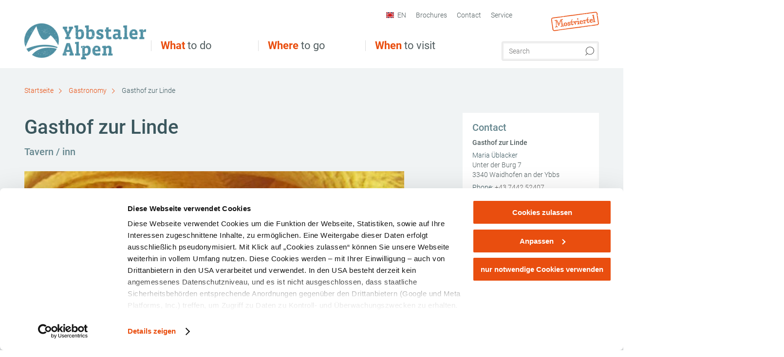

--- FILE ---
content_type: text/html; charset=UTF-8
request_url: https://www.ybbstaler-alpen.at/en/gastronomy/a-gasthof-zur-linde-1
body_size: 12765
content:
<!DOCTYPE html>

<!--[if lt IE 7]><html class="no-js lt-ie9 lt-ie8 lt-ie7 content ybbstaleralpen" lang="en" xml:lang="en" dir="ltr" xmlns="http://www.w3.org/1999/xhtml"><![endif]-->
<!--[if (IE 7)&!(IEMobile)]><html class="no-js lt-ie9 lt-ie8 content ybbstaleralpen" lang="en" xml:lang="en" dir="ltr" xmlns="http://www.w3.org/1999/xhtml"><![endif]-->
<!--[if (IE 8)&!(IEMobile)]><html class="no-js lt-ie9 content ybbstaleralpen" lang="en" xml:lang="en" dir="ltr" xmlns="http://www.w3.org/1999/xhtml"><![endif]-->
<!--[if gt IE 8]><!--><html class="no-js content template--detail-article-gastronomy ybbstaleralpen" lang="en" xml:lang="en" dir="ltr" xmlns="http://www.w3.org/1999/xhtml"><!--<![endif]-->
  <head>
  <link rel="preconnect" href="https://analytics.niederoesterreich.at" />

  <meta charset="utf-8">
  <meta name="viewport" content="width=device-width, initial-scale=1, maximum-scale=1, user-scalable=1"/>
  <title>Gasthof zur Linde</title><meta name="description" content="In our inn we use regional products and traditional recipes from grandmother&#039;s cookbook. Our cozy rooms invite you to linger in a cozy atmosphere and to celebrate together, and in summer our secluded garden by the Schwarzbach is the perfect place to ..."><meta name="google-site-verification" content=""><meta name="date" content="2025-11-10T08:30:49+01:00"><meta name="geo.placename" content="Waidhofen an der Ybbs" />
<meta name="geo.position" content="47.9607;14.7722" />
<meta name="ICBM" content="47.9607, 14.7722" />
<meta property="og:title" content="Gasthof zur Linde" /><meta property="og:description" content="In our inn we use regional products and traditional recipes from grandmother&#039;s cookbook. Our cozy rooms invite you to linger in a cozy atmosphere and to celebrate together, and in summer our secluded garden by the Schwarzbach is the perfect place to ..." /><meta property="og:site_name" content="Ybbstaler Alpen" /><meta property="og:url" content="https://www.ybbstaler-alpen.at/en/a-gasthof-zur-linde-1" /><meta property="og:image" content="https://imxplatform-cust-noew.fsn1.your-objectstorage.com/media/waidhofen_gasthof_zur_linde_sommer-cmaria-ueblacker.jpg" /><meta property="og:type" content="place" /><meta name="robots" content="index, follow, noodp">
<link rel="canonical" href="https://www.mostviertel.at/en/restaurants-eateries/a-gasthof-zur-linde-1" />
<link rel="alternate" href="https://www.mostviertel.at/alle-lokale/a-gasthof-zur-linde-waidhofen" hreflang="de" />
<link rel="alternate" href="https://www.mostviertel.at/en/restaurants-eateries/a-gasthof-zur-linde-1" hreflang="en" />


  
  <script id="Cookiebot" src="https://consent.cookiebot.com/uc.js" data-cbid="8a3efe8a-7358-4043-b963-6bf4bd7aef25" data-blockingmode="auto" type="text/javascript"></script>

  <!-- http://www.paulirish.com/2009/avoiding-the-fouc-v3/ -->
  <!-- This code MUST be executed BEFORE any CSS is loaded -->
  <script>(function(H) {
      H.className = H.className.replace(/\bno-js\b/, 'js')
    })(document.documentElement)
  </script>

  

    <link rel="shortcut icon" href="https://www.ybbstaler-alpen.at/action/favicon?v=20260202" type="image/x-icon" />



  <link rel="stylesheet" href="https://www.ybbstaler-alpen.at/portal/dist/styles/css.9c03505d.css"><link rel="stylesheet" href="https://www.ybbstaler-alpen.at/portal/dist/styles/nouislider.8fd3218c.css"><link rel="stylesheet" href="https://www.ybbstaler-alpen.at/portal/dist/styles/pikaday.ef26302e.css"><link rel="stylesheet" href="https://www.ybbstaler-alpen.at/portal/dist/styles/main.d5a38565.css"><link rel="stylesheet" href="https://www.ybbstaler-alpen.at/portal/dist/styles/autocomplete.b0abf6da.css"><link rel="stylesheet" href="https://www.ybbstaler-alpen.at/portal/dist/styles/map.85aaa951.css"><link rel="stylesheet" href="https://www.ybbstaler-alpen.at/portal/dist/styles/fancybox.ac313cfb.css"><link rel="stylesheet" href="https://www.ybbstaler-alpen.at/portal/dist/styles/teaser.a7f2cb2b.css"><link rel="stylesheet" href="https://www.ybbstaler-alpen.at/portal/dist/styles/forms.0a28bad6.css"><link rel="stylesheet" href="https://www.ybbstaler-alpen.at/portal/dist/styles/blocks.42133622.css"><link rel="stylesheet" href="https://www.ybbstaler-alpen.at/portal/dist/styles/plyr/dist/plyr.0fab1b28.css"><link rel="stylesheet" href="https://www.ybbstaler-alpen.at/portal/dist/styles/audio.37d10e53.css"><link rel="stylesheet" media="print" href="https://www.ybbstaler-alpen.at/portal/dist/styles/print.d120a8af.css"><link rel="stylesheet" href="https://www.ybbstaler-alpen.at/portal/dist/styles/css_mobileNavi.249586a5.css"><link rel="stylesheet" href="https://www.ybbstaler-alpen.at/portal/dist/styles/fonts.Roboto.e603b303.css"><link rel="preload" crossOrigin href="https://www.ybbstaler-alpen.at/portal/dist/fonts/Roboto/roboto-300-normal-latin.ef7c6637.woff2" as="font"><link rel="preload" crossOrigin href="https://www.ybbstaler-alpen.at/portal/dist/fonts/Roboto/roboto-300-normal-latin-ext.e83b8f97.woff2" as="font"><link rel="preload" crossOrigin href="https://www.ybbstaler-alpen.at/portal/dist/fonts/Roboto/roboto-700-normal-latin.2735a3a6.woff2" as="font"><link rel="preload" crossOrigin href="https://www.ybbstaler-alpen.at/portal/dist/fonts/Roboto/roboto-400-normal-latin.479970ff.woff2" as="font"><link rel="preload" crossOrigin href="https://www.ybbstaler-alpen.at/portal/dist/fonts/Roboto/roboto-500-normal-latin.020c97dc.woff2" as="font"><link rel="stylesheet" href="https://www.ybbstaler-alpen.at/portal/dist/styles/article.gallery.ccd7f17b.css"><link rel="stylesheet" href="https://www.ybbstaler-alpen.at/portal/dist/styles/slick.4d510d85.css"><link rel="stylesheet" href="https://www.ybbstaler-alpen.at/portal/dist/styles/aside.5eced601.css"><link rel="stylesheet" href="https://www.ybbstaler-alpen.at/portal/dist/styles/routingLocation.e09d62ea.css"><link rel="stylesheet" href="https://www.ybbstaler-alpen.at/portal/dist/styles/branding/mostviertel.670c8b97.css">
  <script data-cookieconsent="ignore" defer src="https://www.ybbstaler-alpen.at/portal/dist/scripts/vendor/simple.javascript.inheritance.40c03762.js"></script>

  
  
  
  
  
  
  
  
  
  
  
  
  
  
  

            
      
  <!-- noew_PLACEHOLDER_CSS -->

  <!-- google fonts: roboto -->
  
  
  
  
  
  

  

  <style>
  #logo.de,
  #logo.cs,
  #logo.en,
  #logo.hu,
  #logo.pl,
  #logo.sk {
    background-image: url(/portal/assets/images/branding/ybbstaleralpen/logo.png);
    width: 260px;
  }

  header.sticky #logo.de,
  header.sticky #logo.cs,
  header.sticky #logo.en,
  header.sticky #logo.hu,
  header.sticky #logo.pl,
  header.sticky #logo.sk {
    background-image: url(/portal/assets/images/branding/ybbstaleralpen/logo_md.png);
    width: 210px;
    top: 40px;
  }

  @media all and (max-width: 1220px) {
    #logo.de,
    #logo.cs,
    #logo.en,
    #logo.hu,
    #logo.pl,
    #logo.sk {
      background-image: url(/portal/assets/images/branding/ybbstaleralpen/logo_md.png);
      width: 210px;
    }

    header.sticky #logo.de,
    header.sticky #logo.cs,
    header.sticky #logo.en,
    header.sticky #logo.hu,
    header.sticky #logo.pl,
    header.sticky #logo.sk {
      background-image: url(/portal/assets/images/branding/ybbstaleralpen/logo_md_sticky.png);
      width: 190px;
      top: 40px;
    }
  }

  @media all and (max-width: 1070px) {
    #logo.de,
    #logo.cs,
    #logo.en,
    #logo.hu,
    #logo.pl,
    #logo.sk {
      background-image: url(/portal/assets/images/branding/ybbstaleralpen/logo_sm.png);
      width: 210px;
      top: 40px;
    }

    header.sticky #logo.de,
    header.sticky #logo.cs,
    header.sticky #logo.en,
    header.sticky #logo.hu,
    header.sticky #logo.pl,
    header.sticky #logo.sk {
      background-image: url(/portal/assets/images/branding/ybbstaleralpen/logo_sm_sticky.png);
      width: 210px;
    }
  }

  @media all and (max-width: 760px) {
    #logo.de,
    #logo.cs,
    #logo.en,
    #logo.hu,
    #logo.pl,
    #logo.sk {
      background-image: url(/portal/assets/images/branding/ybbstaleralpen/logo_xs.png);
      width: 140px;
      top: 0;
    }

    header.sticky #logo.de,
    header.sticky #logo.cs,
    header.sticky #logo.en,
    header.sticky #logo.hu,
    header.sticky #logo.pl,
    header.sticky #logo.sk {
      background-image: url(/portal/assets/images/branding/ybbstaleralpen/logo_sm_sticky.png);
      width: 140px;
      top: 0;
    }
  }
</style>

  
  <script type="text/javascript" defer data-cookieconsent="ignore">
    imx = {
      highlightableguid: '{05c627bb-e7fa-12e5-ae94-3fdba6e1ec9a}',
      projectId: 'ybbstaleralpen',
      language: 'en',
      market: 'en',
      absoluteUrl: 'https://www.ybbstaler-alpen.at',
      currentUrl: 'https://www.ybbstaler-alpen.at/en',
      currentGuid: '',
      map: {
        url: 'https://www.ybbstaler-alpen.at/en/interactive-map',
        zoom: parseInt('11'),
        coords: {
          lat: parseFloat('47.86911394336354'),
          lng: parseFloat('14.876383517578109')
        },
        keys: {
          google: 'AIzaSyDR728ACfITdO2UFGyqtpejg9sKmOWkzdE'
        },
        useOAXMap: false,
      },
      translations: {"parse":function() {var translation = this[arguments[0]];for(var index = 1; index <= arguments.length; index++) {translation = translation.replace("{" + index + "}", arguments[index]);}return translation;},"defaultDescription":"BITTE AUSF\u00dcLLEN","home":"Start page","unit.km":"{1} km","unit.hm":"{1} egm","unit.m":"{1} m","unit.h":"{1}:{2} h","unit.price.abs":"\u20ac {1}","decimalPoint":".","thousandsSeparator":",","js.loading":"Loading data\u2026","js.filter.emptyResult":"Did not find any results. Please try again with other filter settings.","pikaday.previousMonth":"Last month","pikaday.nextMonth":"Next month","pikaday.months.1":"January","pikaday.months.2":"February","pikaday.months.3":"March","pikaday.months.4":"April","pikaday.months.5":"May","pikaday.months.6":"June","pikaday.months.7":"July","pikaday.months.8":"August","pikaday.months.9":"September","pikaday.months.10":"October","pikaday.months.11":"November","pikaday.months.12":"December","pikaday.weekdays.0":"Sunday","pikaday.weekdays.1":"Monday","pikaday.weekdays.2":"Tuesday","pikaday.weekdays.3":"Wednesday","pikaday.weekdays.4":"Thursday","pikaday.weekdays.5":"Friday","pikaday.weekdays.6":"Saturday","pikaday.weekdaysShort.0":"Su","pikaday.weekdaysShort.1":"Mo","pikaday.weekdaysShort.2":"Tu","pikaday.weekdaysShort.3":"We","pikaday.weekdaysShort.4":"Th","pikaday.weekdaysShort.5":"Fr","pikaday.weekdaysShort.6":"Sa","multiofferrequest.filled.title.singular":"Inquire about package offer","multiofferrequest.filled.title.plural":"Inquire about package offers","vacancy.list.from":"From","map.infoboard.results":"{1} results","map.infoboard.more":"Continue reading","map.infoboard.rating":"{1} out of 5 stars","map.infoboard.stars":"{1} stars","map.infoboard.stars.superior":"{1}S stars","map.infoboard.difficulty.1":"Easy","map.infoboard.difficulty.2":"Medium","map.infoboard.difficulty.3":"Difficult","map.fullscreen.close":"Leave full screen mode","map.legend.detail.headline":"2. Show\/hide contents","map.legend.filter.headline":"3. Filter results","map.legend.filter.tour.properties.duration.unit":"Hours","map.legend.filter.tour.properties.ascent.unit":"m","map.legend.filter.tour.properties.length.unit":"km","map.legend.noCategories":"There is no content for this category or filter in the current map section. Please select another category.","map.legend.outOfBounds":"There is no more content in the section of the map currently selected. Please move to a different section or use the button below to return to the start coordinates.","map.legend.outOfBounds.reset":"Reset coordinates","map.legend.selectAll":"select all categories","map.legend.deselectAll":"deselect all categories","map.aroundme.notinregion":"You are not in the region.","map.aroundme.error.unknown":"Sonething did not work properly.","map.aroundme.error.permissiondenied":"You have denied access to your position data. This setting can be changed in your browser preferences at any time. Click on the \"lock\" icon in the browser address line.","map.aroundme.error.positionunavailable":"Your position data could not be determined due to technical issues.","map.aroundme.error.timedout":"No decision was mede in the expected timeframe.","map.aroundme.usemapnormally":"However, you can use the map also without position data.","map.aroundme.myposition":"My current position","map.emptyResult":"Sorry, no matching results were found.","prospectsOrder.delete":"Delete from list","prospectsOrder.totalPrice":"Total","prospectsOrder.empty":"You do not yet have any brochures in your shopping cart.","autocomplete.hits":"Hits","autocomplete.ca":"approx.","autocomplete.type.suggestions":"General results","autocomplete.type.offers":"Offers and all-in packages","autocomplete.type.addressbases":"Lodgings and excursion destinations","autocomplete.type.gastronomy":"Inns","autocomplete.type.garden":"","autocomplete.type.stayhealthy":"","price.from":"from","price.to":"to","pagination.prev":"Back","pagination.next":"Continue","pagination.onemoreitem":"1 further result","pagination.moreitems":"{1} further results","date.format.js.full":"dd.MM.yyyy","unit.result":"1 further result","unit.results":"{1} further results","notepad.addressbase.store":"Put core data on wish list","notepad.addressbase.store.title":"Put on wish list","notepad.addressbase.remove":"Remove core data from wish list","notepad.addressbase.remove.title":"Remove from wish list","form.prospects.count":"Qty.","form.prospects.pricelabel":"each","anura.downloads.agb":"","anura.downloads.message":"","anura.downloads.confirm":"","waldviertel.anura.downloads.confirm":"","weinviertel.anura.downloads.confirm":"","wieneralpen.anura.downloads.confirm":"","wienerwald.anura.downloads.confirm":"","mostviertel.anura.downloads.confirm":"","form.vacany.maxperson.error":"","form.vacancy.filter.displayMore":"show more","form.vacancy.filter.displayLess":"show less","form.vacancy.search":"Suitable accommodations are searched.","form.vacancy.search.wait":"Please wait a moment while we search those accommodations for you","form.vacancy.city.distance.label.info":"within {1} km","tracking.replacementText":"show","distance":"Distance","clipboard.copymessage":"The link to your share list was copied to the clipboard","cart.removeItem":"Remove","cart.up":"","cart.down":"","form.vacancy.city.userLocation":"","form.vacancy.vue.filter.above":"from","form.vacancy.vue.filter.stars":"Stars","form.vacancy.vue.filter.suns":"Suns","form.vacancy.vue.filter.flowers":"Flowers","form.vacancy.vue.searchaccommodation":"","form.vacancy.vue.findaccommodation":"Find accommodations","conditionsOfParticipation":"Conditions of participation","unit.price.emphasized.from":"As low as \u20ac {1}{2}{3}"},
      recaptchaSitekey: '6Ldehd8kAAAAALGBR9rjO_LUrPyQ9fBN78afdVq0'
    };
    
          imx['regionIds'] = [43];
      </script>

  <script src="https://static.maptoolkit.net/mtk/v10.1.10/mtk.js" type="text/javascript" crossorigin="anonymous" data-cookieconsent="ignore"></script>
<link rel="stylesheet" href="https://static.maptoolkit.net/mtk/v10.1.10/mtk.css" type="text/css" crossorigin="anonymous" data-cookieconsent="ignore"/>
<link rel="stylesheet" href="https://static.maptoolkit.net/mtk/v10.1.10/ui.css" type="text/css" crossorigin="anonymous" data-cookieconsent="ignore"/>
<link href="https://api.mapbox.com/mapbox-gl-js/v3.17.0-beta.1/mapbox-gl.css" rel="stylesheet">
<script src="https://api.mapbox.com/mapbox-gl-js/v3.17.0-beta.1/mapbox-gl.js"></script>

<script type="text/javascript" data-cookieconsent="ignore">
  document.addEventListener("DOMContentLoaded", event => {
    document.querySelectorAll('.tourMap').forEach(function(container) {
      new MTKMap(container).init();
    });
  });
</script>

      
<script data-cookieconsent="ignore">
  window.dataLayer = window.dataLayer || [];
  function gtag() {
    dataLayer.push(arguments);
  }
  gtag("consent", "default", {
    ad_personalization: "denied",
    ad_storage: "denied",
    ad_user_data: "denied",
    analytics_storage: "denied",
    functionality_storage: "denied",
    personalization_storage: "denied",
    security_storage: "granted",
    wait_for_update: 500,
  });
  gtag("set", "ads_data_redaction", true);
  gtag("set", "url_passthrough", true);
  </script>















    


  <!-- Global site tag (gtag.js) - Google Analytics -->
  <script type="text/plain" data-cookieconsent="marketing" src="https://www.googletagmanager.com/gtag/js?id=G-SF5P18C4Z8"></script>
  <script type="text/plain" data-cookieconsent="marketing">
    window.dataLayer = window.dataLayer || [];
    function gtag(){dataLayer.push(arguments);}
    gtag('js', new Date());

    gtag('config', 'G-SF5P18C4Z8');
  </script>








  <!-- Matomo -->
  <script type="text/javascript">
    var _paq = window._paq || [];
    /* tracker methods like "setCustomDimension" should be called before "trackPageView" */
    _paq.push(["setDoNotTrack", true]);
    _paq.push(["disableCookies"]);
    _paq.push(['trackPageView']);
    _paq.push(['enableLinkTracking']);
    (function() {
      var u = "https://analytics.niederoesterreich.at/matomo/";
      _paq.push(['addTracker', u + '/piwik.php', 3]);
      _paq.push(['setTrackerUrl', u + 'matomo.php']);
      _paq.push(['setSiteId', '38']);
      var d = document, g = d.createElement('script'), s = d.getElementsByTagName('script')[0];
      g.type = 'text/javascript';
      g.async = true;
      g.defer = true;
      g.src = u + 'matomo.js';
      s.parentNode.insertBefore(g, s);
    })();
  </script>
  <noscript>
    <p>
      <img src="https://analytics.niederoesterreich.at/matomo/matomo.php?idsite=38&amp;rec=1" style="border:0;" alt=""/>
      <img src="https://analytics.niederoesterreich.at/matomo/matomo.php?idsite=3&amp;rec=1" style="border:0;" alt=""/>
    </p>
  </noscript>
  <!-- End Matomo Code -->



  
  
  
  
  
</head>
  <body>
      <script>
      dataLayer = window.dataLayer || [];
      dataLayer.push({event: "pageInit", pageMainCategory: "kulinarik-und-wein"});
  </script>
    <ul class="hide">
  <li><a href="#navigation">Direct to main navigation</a></li>
  <li><a href="#globalSearch">Go directly to full text search</a></li>
  <li><a href="#body">Go directly to contents</a></li>
</ul>
<hr class="hide" />
    <div id="wrapper">
      <header itemscope itemtype="http://schema.org/WPHeader" data-scroll-header>
  <div id="headerArea">

    
    
    

    <a id="logo" href="https://www.ybbstaler-alpen.at/en" class="en sub logoybbstaleralpen" title="Homepage">
          </a>

    <section id="navigation">
      

  <div id="geowatcherMobile">
    <a class="crosshair" href="javascript:GeoWatcher.locate();" title="Get current location with GPS" data-ignore-coords>
      <span style="display: none;">Get current location with GPS</span>
    </a>
    <div class="message nudge" style="display: none;">
      Share location and get infos around you.
      <a class="icon-close close" href="javascript:GeoWatcher.setNudgeMessageDismissed(true);" title="Dismiss message">
        <span style="display: none;">Dismiss message</span>
      </a>
    </div>
    <div class="message help" style="display: none;">
      Location shared! Click to get infos around you.
      <a class="icon-close close" href="javascript:GeoWatcher.setHelpMessageDismissed(true);" title="Dismiss message">
        <span style="display: none;">Dismiss message</span>
      </a>
    </div>
  </div>

      <div class="navWrapper">
        <nav id="maskNavi" class="mask">
  <ul>
          <li>
                  <a href="https://www.ybbstaler-alpen.at/en/what-to-do" rel="#nav_1"><strong>What</strong> to do</a>
              </li>
          <li>
                  <a href="https://www.ybbstaler-alpen.at/en/where-to-go" rel="#nav_2"><strong>Where</strong> to go</a>
              </li>
          <li>
                  <a href="https://www.ybbstaler-alpen.at/en/when-to-visit" rel="#nav_3"><strong>When</strong> to visit</a>
              </li>
      </ul>
</nav>

<nav id="mainNavi">
  <ul>
                            <li id="nav_1">
      <a href="javascript:void(0);">What to do</a>
    <div class="wrapperDropdown">

      <div class="placeholder" data-async="true" data-controller="navi_main_sub" data-mediaquery="(min-width: 761px)" data-param-lang="en" data-param-startguid="{178f18ae-65cf-1e4b-5816-13afb19cf6ad}"
           data-param-var="naviTree"></div>
      <div class="placeholder" data-async="true" data-controller="navi_main_highlights" data-param-lang="en"
           data-param-startguid="{178f18ae-65cf-1e4b-5816-13afb19cf6ad}"></div>

      <a href="javascript:void(0);" class="hideSubNavi" title="Close navigation"><span class="icon icon-close_navi fs14"></span></a>
    </div>
  </li>
                        <li id="nav_2">
      <a href="javascript:void(0);">Where to go</a>
    <div class="wrapperDropdown">
      <div class="placeholder" data-async="true" data-controller="navi_main_sub" data-mediaquery="(min-width: 761px)" data-param-lang="en" data-param-startguid="{885c218d-d6d3-0310-42bc-47f46c77d2f8}"
           data-param-var="naviTree"></div>
      <div class="placeholder" data-async="true" data-controller="navi_main_highlights" data-param-lang="en"
           data-param-startguid="{885c218d-d6d3-0310-42bc-47f46c77d2f8}"></div>
      <a href="javascript:void(0);" class="hideSubNavi" title="Close navigation"><span class="icon icon-close_navi fs14"></span></a>    </div>
  </li>
                        <li id="nav_3">
      <a href="javascript:void(0);">When to visit</a>
    <div class="wrapperDropdown">

      <div class="placeholder" data-async="true" data-controller="navi_main_sub" data-mediaquery="(min-width: 761px)" data-param-lang="en" data-param-startguid="{deef6552-1809-36d7-9e0d-9ca36db81961}"
           data-param-var="naviTree"></div>
      <div class="placeholder" data-async="true" data-controller="navi_main_highlights" data-param-lang="en"
           data-param-startguid="{deef6552-1809-36d7-9e0d-9ca36db81961}"></div>

      <a href="javascript:void(0);" class="hideSubNavi" title="Close navigation"><span class="icon icon-close_navi fs14"></span></a>
    </div>
  </li>
            </ul>
</nav>

          
          
  
  <form method="get" action="https://www.ybbstaler-alpen.at/en/action/search" id="globalSearch"><input type="hidden" name="form" value="fulltextsearch" />    <fieldset>
      <legend>Full text search</legend>
      <label for="globalSearchItem">What are you looking for?</label>
      <input id="globalSearchItem" name="q" type="text" placeholder="Search" class="transition"/>
            <input name="searchSubmit" type="submit" value="Search"/>
    </fieldset>
  </form>        <nav id="metaTop">
  <ul>
            <li id="lang">
    <a href="javascript:void(0);" class="lang en">EN</a>
    <div class="wrapperDropdown">
      <ul class="dropdown">
                  <li>
            <a href="https://www.ybbstaler-alpen.at/gastronomie/a-gasthof-zur-linde-waidhofen" class="lang de">
              Deutsch            </a>
          </li>
                  <li>
            <a href="https://www.ybbstaler-alpen.at/en/gastronomy/a-gasthof-zur-linde-1" class="lang en">
              English            </a>
          </li>
              </ul>
    </div>
  </li>
                      <li>
          <a  href="https://www.ybbstaler-alpen.at/en/brochures-1">        <span>Brochures</span>
      </a>          </li>
  <li>
          <a  href="https://www.ybbstaler-alpen.at/en/contact">        <span>Contact</span>
      </a>          </li>
  <li>
          <a  href="https://www.ybbstaler-alpen.at/en/service">        <span>Service</span>
      </a>              <div class="wrapperDropdown wide">
        <ul class="dropdown service">
                      <li>
              <a  href="https://www.ybbstaler-alpen.at/en/bookable-offers">                <span class="icon icon-arrow_right fs10"></span>
                Bookable offers
              </a>            </li>
                      <li>
              <a  href="https://www.ybbstaler-alpen.at/en/interactive-map">                <span class="icon icon-arrow_right fs10"></span>
                Interactive map
              </a>            </li>
                      <li>
              <a  href="https://www.ybbstaler-alpen.at/en/how-to-get-here">                <span class="icon icon-arrow_right fs10"></span>
                How to get here by car
              </a>            </li>
                      <li>
              <a  href="https://www.ybbstaler-alpen.at/en/travel-to-the-ybbstal-alps-via-public-transport">                <span class="icon icon-arrow_right fs10"></span>
                How to get here via public transport
              </a>            </li>
                      <li>
              <a  href="https://www.ybbstaler-alpen.at/en/infrastructure">                <span class="icon icon-arrow_right fs10"></span>
                Where to find?
              </a>            </li>
                      <li>
              <a  href="https://www.ybbstaler-alpen.at/en/">                <span class="icon icon-arrow_right fs10"></span>
                
              </a>            </li>
                      <li>
              <a  href="https://www.ybbstaler-alpen.at/en/team">                <span class="icon icon-arrow_right fs10"></span>
                Team
              </a>            </li>
                      <li>
              <a  href="https://www.ybbstaler-alpen.at/en/webcams-1">                <span class="icon icon-arrow_right fs10"></span>
                Webcams
              </a>            </li>
                      <li>
              <a  href="https://www.ybbstaler-alpen.at/en/">                <span class="icon icon-arrow_right fs10"></span>
                
              </a>            </li>
                      <li>
              <a  href="https://www.ybbstaler-alpen.at/en/cross-country-track-report">                <span class="icon icon-arrow_right fs10"></span>
                Cross-country track report
              </a>            </li>
                      <li>
              <a  href="https://www.ybbstaler-alpen.at/en/snow-report">                <span class="icon icon-arrow_right fs10"></span>
                Snow report
              </a>            </li>
                  </ul>
      </div>
      </li>
  <li>
          <a  href="https://www.ybbstaler-alpen.at/jobs">        <span></span>
      </a>          </li>
        



  <li class="parent mostviertel">
    <a href="http://www.mostviertel.at" target="_blank">
      <img src="https://www.ybbstaler-alpen.at/portal/assets/images/branding/mostviertel/logo_xs.png" w+-idth="98" height="40" alt=""/>
    </a>
  </li>
  </ul>
</nav>

      </div>
    </section>

  </div>

  
  
  <section id="navigationMobile" class="navigationMobile">
    <ul class="topnavi">
            <li>
        <a href="https://www.ybbstaler-alpen.at/en/interactive-map"> <span id="mapIconMobile" class="icon-marker-dot"></span>map</a>
      </li>
            <li id="search--mobile">
        <span class="icon-search"></span><span class="icon-close_navi"></span>search
      </li>
      <li id="navigation--mobile">
        <span class="icon-menu"></span><span class="icon-close_navi"></span>menu
      </li>
    </ul>

    <div class="navWrapper">
        <nav id="mobileFirstLayer">
  <ul>
          <li class="mobileFirstLayer__item">
                  <a href="javascript:void(0);" rel="#nav_1">What to do<span class="icon-arrow_right"></span></a>
              </li>
          <li class="mobileFirstLayer__item">
                  <a href="javascript:void(0);" rel="#nav_2">Where to go<span class="icon-arrow_right"></span></a>
              </li>
          <li class="mobileFirstLayer__item">
                  <a href="javascript:void(0);" rel="#nav_3">When to visit<span class="icon-arrow_right"></span></a>
              </li>
                  <li class="mobileFirstLayer__item">
        <a href="https://www.ybbstaler-alpen.at/en/have-a-rest-and-stay-the-night" class="iconLeft">
          <span class="icon icon-unterkuenfte-bett"></span> Accommodations
        </a>
      </li>
        
          <li id="langMobile" class="mobileFirstLayer__item">
    <a onclick="this.parentElement.classList.toggle('open');" href="javascript:void(0);" class="lang en">
      EN
      <span class="icon icon-arrow_down transition"></span>
      <span class="icon icon-arrow_up transition"></span>
    </a>
    <ul class="dropdown">
              <li>
          <a href="https://www.ybbstaler-alpen.at/gastronomie/a-gasthof-zur-linde-waidhofen" class="lang de">
            Deutsch          </a>
        </li>
              <li>
          <a href="https://www.ybbstaler-alpen.at/en/gastronomy/a-gasthof-zur-linde-1" class="lang en">
            English          </a>
        </li>
          </ul>
  </li>
  </ul>
</nav>

<nav id="mobileNavi" class="transition">
  <ul>
                            <li id="nav_1" class="second__layer">
  <a class="second__layer__close" href="javascript:void(0);"><span class="icon icon-arrow_left transition"></span>What to do</a>
  <div class="wrapperDropdown">
    <div class="placeholder" data-async="true" data-controller="navi_main_subMobile" data-mediaquery="(max-width: 760px)" data-param-lang="en" data-param-startguid="{178f18ae-65cf-1e4b-5816-13afb19cf6ad}"
         data-param-var="naviTree"></div>
  </div>
</li>
                        <li id="nav_2" class="second__layer">
  <a class="second__layer__close" href="javascript:void(0);"><span class="icon icon-arrow_left transition"></span>Where to go</a>
  <div class="wrapperDropdown">
    <div class="placeholder" data-async="true" data-controller="navi_main_subMobile" data-mediaquery="(max-width: 760px)" data-param-lang="en" data-param-startguid="{885c218d-d6d3-0310-42bc-47f46c77d2f8}"
         data-param-var="naviTree"></div>
  </div>
</li>
                        <li id="nav_3" class="second__layer">
  <a class="second__layer__close" href="javascript:void(0);"><span class="icon icon-arrow_left transition"></span>When to visit</a>
  <div class="wrapperDropdown">
    <div class="placeholder" data-async="true" data-controller="navi_main_subMobile" data-mediaquery="(max-width: 760px)" data-param-lang="en" data-param-startguid="{deef6552-1809-36d7-9e0d-9ca36db81961}"
         data-param-var="naviTree"></div>

  </div>
</li>
                                    </ul>
</nav>

    </div>
      <div id="searchtab--mobile" class="searchtab--mobile">
  
          
  
  <form method="get" action="https://www.ybbstaler-alpen.at/en/action/search" id="globalSearchMobile"><input type="hidden" name="form" value="fulltextsearch" />    <fieldset class="globalSearchFieldMobile">
      <legend>Full text search</legend>
      <label for="globalSearchItemMobile">What are you looking for?</label>
      <input id="globalSearchItemMobile" name="q" type="text" placeholder="Search" class="transition"/>
      <button type="submit"><span class="icon-search"></span></button>
            <input name="searchSubmit" type="submit" value="Search"/>
    </fieldset>
  </form></div>
  </section>

</header>
                          


            <section id="body">
                                    
                                                
                      <div class="contentBlock gray blank breadcrumb">
    <div class="innerSection" itemscope itemtype="http://schema.org/BreadcrumbList">

      <div id="breadcrumbWrapper">
        <ul id="breadcrumb">
          <li draggable="false" itemprop="itemListElement" itemscope itemtype="http://schema.org/ListItem">
            <a ondragstart="return false;" draggable="false" href="https://www.ybbstaler-alpen.at/en">
              <span draggable="false" itemprop="name">Startseite</span>
            </a>
            <span draggable="false" class="icon icon-arrow_right fs10"></span>
            <meta itemprop="position" content="1"/>
            <meta itemprop="item" content="https://www.ybbstaler-alpen.at/en"/>
          </li>
                                        <li draggable="false" itemprop="itemListElement" itemscope itemtype="http://schema.org/ListItem">
                <a ondragstart="return false;" draggable="false" href="https://www.ybbstaler-alpen.at/en/gastronomy"><span itemprop="name">Gastronomy</span></a>
                                  <span draggable="false" class="icon icon-arrow_right fs10"></span>
                                <meta itemprop="item" content="https://www.ybbstaler-alpen.at/en/gastronomy"/>
                <meta itemprop="position" content="2"/>
              </li>
                                                  <li draggable="false">
                Gasthof zur Linde
              </li>
                              </ul>
      </div>

    </div>
  </div>


                                                                            
                    <div class="contentBlock gray blank">
  <div class="innerSection">
    <section class="content">
      <article class="bodycopy">

        <h1 data-tracking-prop="name" data-ident="address_21514" data-outbound-tracking-type="Stamm (Gastronomie)">Gasthof zur Linde</h1>

        <span class="claim">Tavern / inn</span>

          <p class="detailDistance" data-distance="false" data-lat="47.9607" data-lng="14.7722"></p>

        
            
    
            
        
      <div id="gallery" class="singleGallery">
    <div class="galleryWrapper">
      <ul class="gallery">
                      <li class="slide video active" data-autoplay="" data-number="0">
                                      <span class="icon icon-info toggleFigcaption"></span>
  <div class="figcaption">
                    <span class="title">Gasthof zur Linde</span>
                  <div class="copyright onepagerCopyRight">
        <div class="imageCopyright"><span class="imageCopyrightSign ">©</span></div>
        <div class="imageCopyrightTextfield hidden">© Maria Üblacker</div>
      </div>
            </div>
                    <picture><source srcset="//www.ybbstaler-alpen.at/images/xkedcc48k8s-/gasthof-zur-linde.webp" media="(min-width: 960px)" type="image/webp"><source srcset="//www.ybbstaler-alpen.at/images/fx_m1mphquu-/gasthof-zur-linde.webp" media="(min-width: 640px)" type="image/webp"><source srcset="//www.ybbstaler-alpen.at/images/foq7gotwiys-/gasthof-zur-linde.webp" media="(min-width: 400px)" type="image/webp"><source srcset="//www.ybbstaler-alpen.at/images/lb5kgmgljsm-/gasthof-zur-linde.webp" media="(min-width: 0px)" type="image/webp"><source srcset="//www.ybbstaler-alpen.at/images/xqvb!6hmw5q-/gasthof-zur-linde.jpg" media="(min-width: 960px)"><source srcset="//www.ybbstaler-alpen.at/images/e74_kcoimw8-/gasthof-zur-linde.jpg" media="(min-width: 640px)"><source srcset="//www.ybbstaler-alpen.at/images/rn6e9e45vn4-/gasthof-zur-linde.jpg" media="(min-width: 400px)"><source srcset="//www.ybbstaler-alpen.at/images/kjli5ryhanm-/gasthof-zur-linde.jpg" media="(min-width: 0px)"><img src="//www.ybbstaler-alpen.at/images/xqvb!6hmw5q-/gasthof-zur-linde.jpg" srcset="//www.ybbstaler-alpen.at/images/xqvb!6hmw5q-/gasthof-zur-linde.jpg" alt="Gasthof zur Linde, &copy; Maria &Uuml;blacker" title="Gasthof zur Linde, &copy; Maria &Uuml;blacker" width="780" height="440" loading="lazy" /></picture>
                            </li>
                      <li style="display:none;" class="slide video" data-autoplay="" data-number="1">
                                      <span class="icon icon-info toggleFigcaption"></span>
  <div class="figcaption">
                    <span class="title">Gasthof zur Linde</span>
                  <div class="copyright onepagerCopyRight">
        <div class="imageCopyright"><span class="imageCopyrightSign ">©</span></div>
        <div class="imageCopyrightTextfield hidden">© Maria Üblacker</div>
      </div>
            </div>
                    <picture><source srcset="//www.ybbstaler-alpen.at/images/fby1o4jebuq-/gasthof-zur-linde.webp" media="(min-width: 960px)" type="image/webp"><source srcset="//www.ybbstaler-alpen.at/images/dtsgwm2wvta-/gasthof-zur-linde.webp" media="(min-width: 640px)" type="image/webp"><source srcset="//www.ybbstaler-alpen.at/images/6q27fdkyqjg-/gasthof-zur-linde.webp" media="(min-width: 400px)" type="image/webp"><source srcset="//www.ybbstaler-alpen.at/images/ehlv3lshnsm-/gasthof-zur-linde.webp" media="(min-width: 0px)" type="image/webp"><source srcset="//www.ybbstaler-alpen.at/images/pw6c9xlingw-/gasthof-zur-linde.jpg" media="(min-width: 960px)"><source srcset="//www.ybbstaler-alpen.at/images/cht9ixcmxpc-/gasthof-zur-linde.jpg" media="(min-width: 640px)"><source srcset="//www.ybbstaler-alpen.at/images/jxvh!p0xsyy-/gasthof-zur-linde.jpg" media="(min-width: 400px)"><source srcset="//www.ybbstaler-alpen.at/images/oq_mccnb2dq-/gasthof-zur-linde.jpg" media="(min-width: 0px)"><img src="//www.ybbstaler-alpen.at/images/pw6c9xlingw-/gasthof-zur-linde.jpg" srcset="//www.ybbstaler-alpen.at/images/pw6c9xlingw-/gasthof-zur-linde.jpg" alt="Gasthof zur Linde, &copy; Maria &Uuml;blacker" title="Gasthof zur Linde, &copy; Maria &Uuml;blacker" width="780" height="440" loading="lazy" /></picture>
                            </li>
                </ul>
        

                  <div class="coverflow">
                                                    <a href="javascript:void('0');" class="bullet transition active" data-index='0'>
                    </a>
                                                                      <a href="javascript:void('0');" class="bullet transition" data-index='1'>
                    </a>
                                          </div>
        
    </div>
  </div>

        
                  <h2>Description</h2>
        
        <div>
          
          <p>In our inn we use regional products and traditional recipes from grandmother's cookbook. Our cozy rooms invite you to linger in a cozy atmosphere and to celebrate together, and in summer our secluded garden by the Schwarzbach is the perfect place to relax. On our menu you will find many classics of Viennese cuisine as well as down-to-earth home cooking.</p>
                    <p>
            <span class="articleButtons">
                

  
  
  

  <a href="javascript:window.print()" class="socialMedia buttonstyle blue right print" title="" data-tracking="1" data-tracking-category="social_media_share" data-tracking-action="print" data-tracking-label="">
    <span class="icon icon-print fs14 transition"></span>
  </a>
  <a href="whatsapp://send?text=https%3A%2F%2Fwww.ybbstaler-alpen.at%2Fen%2Fgastronomy%2Fa-gasthof-zur-linde-1" class="socialMedia buttonstyle blue right whatsapp" title="" target="_blank" data-tracking="1" data-tracking-category="social_media_share" data-tracking-action="whatsapp" data-tracking-label="https://www.ybbstaler-alpen.at/en/gastronomy/a-gasthof-zur-linde-1">
    <span class="icon icon-whatsapp fs14 transition"></span>
  </a>
  <a href="mailto:?subject=Recommended article: Gasthof zur Linde&body=I recommend this article: https://www.ybbstaler-alpen.at/en/gastronomy/a-gasthof-zur-linde-1" class="socialMedia buttonstyle blue right mail" title="" data-tracking="1" data-tracking-category="social_media_share" data-tracking-action="mail" data-tracking-label="Recommended article: Gasthof zur Linde">
    <span class="icon icon-mail fs14 transition"></span>
  </a>
  <a href="https://www.facebook.com/sharer/sharer.php?u=https%3A%2F%2Fwww.ybbstaler-alpen.at%2Fen%2Fgastronomy%2Fa-gasthof-zur-linde-1" class="socialMedia buttonstyle blue right facebook" title="" target="_blank"  data-tracking="1" data-tracking-category="social_media_share" data-tracking-action="facebook" data-tracking-label="https://www.ybbstaler-alpen.at/en/gastronomy/a-gasthof-zur-linde-1">
    <span class="icon icon-facebook fs14 transition"></span>
  </a>
  <a href="https://www.ybbstaler-alpen.at/en/gastronomy/a-gasthof-zur-linde-1" id="share-api" class="socialMedia hide buttonstyle blue right share-api buttonnone" title="Share" target="_blank"  data-tracking="1" data-tracking-category="social_media_share" data-tracking-action="mobile-share-api" data-tracking-label="https://www.ybbstaler-alpen.at/en/gastronomy/a-gasthof-zur-linde-1">
    <span class="icon icon-share2 fs14 transition"></span>
  </a>
            </span>
          </p>
        </div>
      </article>

        
  <aside>

                              
<!-- component:detail/sidebar/contact -->
  <article class="context host hideOnMobiles">
    <h3>Contact</h3>
          <p >
        <strong>Gasthof zur Linde</strong><br>
      </p>
    
    <p>
                Maria Üblacker<br />
                    <span >
          <span>Unter der Burg 7</span><br>
        </span>
                    <span >
          <span>3340</span> <span>Waidhofen an der Ybbs</span><br>
        </span>
            <span class="hide">AT</span>
    </span>

          <p>
                  Phone: <a href="tel:+43744252407" class="tel">+43 7442 52407</a><br>
                      </p>
    
          <p>
                  <a data-tracking-prop="email" href="mailto:kontakt@gasthof-zur-linde.at">kontakt@gasthof-zur-linde.at</a><br>
                          <a target="_blank" title="Page opens in new window" href="https://www.gasthof-zur-linde.at">www.gasthof-zur-linde.at</a>
              </p>
    
  </article>
          
            <article class="context opening">
    <span class="openingHoursHeadline">Opening hours</span>
              
          <ul>
                      <li>
                                  <p><strong>1/1/2026-31/12/2026</strong></p>
                
                                  <ul>
                                                                    <li class="hasDay">
                                                            <span class="day">Mo</span>
                                                                                                                <span class="hours">09:00am to 03:00pm</span>
                        </li>
                                              <li class="">
                                                                                        <span class="day" style="min-height: 14px;"></span>
                                                                                    <span class="hours">05:30pm to 12:00am</span>
                        </li>
                                              <li class="hasDay">
                                                            <span class="day">Tu</span>
                                                                                                                <span class="hours">09:00am to 03:00pm</span>
                        </li>
                                              <li class="hasDay">
                                                            <span class="day">Th</span>
                                                                                                                <span class="hours">09:00am to 03:00pm</span>
                        </li>
                                              <li class="">
                                                                                        <span class="day" style="min-height: 14px;"></span>
                                                                                    <span class="hours">05:30pm to 12:00am</span>
                        </li>
                                              <li class="hasDay">
                                                            <span class="day">Fr</span>
                                                                                                                <span class="hours">09:00am to 03:00pm</span>
                        </li>
                                              <li class="">
                                                                                        <span class="day" style="min-height: 14px;"></span>
                                                                                    <span class="hours">05:30pm to 12:00am</span>
                        </li>
                                              <li class="hasDay">
                                                            <span class="day">Sa</span>
                                                                                                                <span class="hours">09:00am to 03:00pm</span>
                        </li>
                                              <li class="">
                                                                                        <span class="day" style="min-height: 14px;"></span>
                                                                                    <span class="hours">05:30pm to 12:00am</span>
                        </li>
                                              <li class="hasDay">
                                                            <span class="day">Su</span>
                                                                                                                <span class="hours">09:00am to 03:00pm</span>
                        </li>
                                        </ul>
                            </li>
                </ul>
    
    
                        </article>
              
  </aside>
    </section>
  </div>
</div>


                                                                            
                      <div class="contentBlock white " id="detailContentGastronomyFeatures">
    <div class="innerSection">
      <section class="content">
        <article class="bodycopy">

                      <h2>Features</h2>
            <ul class="col2">
                              <li>Suitable for wheelchairs</li>
                                                                  <li>Dogs allowed</li>
                                                                  <li>Wheelchair accessible toilet facilities</li>
                                                                  <li>Warm meas available</li>
                                                                  <li>Terrace/guest garden</li>
                                                                            </ul>
          
          
        </article>
      </section>
    </div>
  </div>


                                                                            
                                                
                                                
                                                
                      
  <div class="contentBlock white " id="routingLocation">
    <div class="innerSection">
      <section class="routingLocation">
        <h3>Location and how to get there</h3>
        <ul class="routingLocationCards">
          
  
<li class="routingLocationCard desktopOpened" id="routingLocationContact" >
  <div class="label">Contact
  <span class="toggle">
    <span class="icon icon-arrow_up fs10"></span>
    <span class="icon icon-arrow_down fs10"></span>
  </span>
</div>
  <div class="content">

          <p class="company">Gasthof zur Linde</p>
              <p class="name">  Maria Üblacker</p>
    
          <p class="address">
                  <span>Unter der Burg 7</span><br>
                          <span>3340</span> <span>Waidhofen an der Ybbs</span><br>
                <span class="hide">AT</span>
      </p>
        
                  <p class="phone">
                  Phone: <a href="tel:+43744252407" class="tel" data-ident="addressbase: 21514" data-type="phone number1">+43 7442 52407</a><br>
                      </p>
    
                  <p class="web">
                  E-Mail: <a data-tracking-prop="email" href="mailto:kontakt@gasthof-zur-linde.at">kontakt@gasthof-zur-linde.at</a><br>
                          Website: <a data-ident="addressbase: 21514" data-type="homepage" target="_blank" title="Page opens in new window" href="https://www.gasthof-zur-linde.at">www.gasthof-zur-linde.at</a><br>
              </p>
    
      </div>
  <div class="shade"></div>
</li>
                      

<li class="routingLocationCard" id="routingLocationPublicRouting"  data-desktopgreyed="1">
  <div class="label">Public transport
  <span class="toggle">
    <span class="icon icon-arrow_up fs10"></span>
    <span class="icon icon-arrow_down fs10"></span>
  </span>
</div>
  <div class="content">
    <script defer type="text/javascript" src="https://anachb.vor.at/webapp/staticfiles/hafas-widget-core.1.0.0.js?L=vs_anachb&language=en_GB"></script>
    <div data-hfs-widget="true"
         data-hfs-widget-tp="true"
         data-hfs-widget-tp-postform="newtab"
         data-hfs-widget-tp-arr="Unter der Burg 7, 3340 Waidhofen an der Ybbs"
         data-hfs-widget-tp-enquiry="true"
    ></div>
  </div>
  <div class="shade"></div>
</li>
              

<li class="routingLocationCard"
    id="routingLocationGoogleRouting"  data-desktopgreyed="2">
    <div class="label">Route planning with Google Maps
  <span class="toggle">
    <span class="icon icon-arrow_up fs10"></span>
    <span class="icon icon-arrow_down fs10"></span>
  </span>
</div>
  <div class="content">
    <h4>
      
      <img src="https://www.ybbstaler-alpen.at/portal/assets/images/objects/routingLocation/google_maps_logo.svg" alt="Route planner" title="Route planner"/>
      <span>Route planner</span>
    </h4>
    <p>
      <section class="form">

        <form action="//maps.google.com" method="GET" target="_blank" data-tracking-synced data-tracking-category="Google Maps Routing" data-tracking-action="Submit" data-tracking-label="addressbase: 21514">
          <label for="routingLocationGoogleRoutingDestination">Start</label>
          <input type="text" name="saddr" id="routingLocationGoogleRoutingDestination" class="default transition"><br>
          <input type="hidden" name="daddr" value="47.9607,14.7722">

          <button type="submit" class="transition">
            <span class="icon icon-arrow_right fs14 transition"></span>
            <span class="txt transition">Suggest a route</span>
          </button>
        </form>

      </section>

  </div>
  <div class="shade"></div>
</li>
            
<li class="routingLocationCard" id="routingLocationLocation"  data-desktopgreyed="3">
    <div class="label">Location / Map
  <span class="toggle">
    <span class="icon icon-arrow_up fs10"></span>
    <span class="icon icon-arrow_down fs10"></span>
  </span>
</div>
  <div class="content">
    <figure class="mapCanvas cardMap" data-objectids="address_21514" data-moduleproductlineid="230000400" data-statictours='[]'>
      <div id="mapGround-69809aa114b94" class="mapGround" data-mapground="mapground" data-reload="reload">  <div id="consentReminder"  class="consentReminder cookieconsent-optout-marketing">
    <span class="text">To view this content, you need to accept our Cookies.</span>
    <a href="javascript: Cookiebot.renew()" class="buttonstyle blue">
      <span class="txt transition" id="consentButton">Change Cookie Settings</span>
    </a>
  </div>
</div>
      <div id="mapTooltip"></div>

      <a href="javascript:void(0)"  class="zoom plus"></a>
      <a href="javascript:void(0)"  class="zoom minus"></a>
    </figure>

  </div>
  <div class="shade"></div>
</li>



                  </ul>
      </section>
    </div>
  </div>


                                                                            
                    <!-- component:detail/forms/quicksearch -->
<div class="contentBlock blue blank-no-padding ">
  <div class="innerSection">
    <section id="searchArea">
      <form method="get" action="https://www.ybbstaler-alpen.at/en/have-a-rest-and-stay-the-night" id="searchVacancy" class="searchBlock"><input type="hidden" name="form" value="searchVacancy" />              <fieldset>
          <legend><strong>Search and book</strong>Hotels and other accommodations</legend>
          <div class="formCol date">
                        <label for="searchVacancy_dateFrom" class="name-datefrom label-formvacancydatefrom ">Arrival</label>
            <input type="text" name="dateFrom" id="searchVacancy_dateFrom" class="name-datefrom date transition " value="02.02.2026" />
          </div>
          <div class="formCol date">
                        <label for="searchVacancy_dateTo" class="name-dateto label-formvacancydateto ">Departure</label>
            <input type="text" name="dateTo" id="searchVacancy_dateTo" class="name-dateto date transition " value="04.02.2026" />
          </div>

                      <div class="formCol select persons">
              <label for="searchVacancy_adults1" class="name-adults1 label-formvacancyadults ">Persons</label>
              <div class="selectWrapper transition">
                <select name="adults1" id="searchVacancy_adults1" class="name-adults1 "><option value="1">1</option><option value="2">2</option><option value="3">3</option><option value="4">4</option><option value="5">5</option><option value="6">6</option><option value="7">7</option><option value="8">8</option><option value="9">9</option><option value="10">10</option></select>
              </div>
            </div>
            <div class="formCol select persons">
              <label for="searchVacancy_children1" class="name-children1 label-formvacancychildren ">Children</label>
              <div class="selectWrapper transition">
                <select name="children1" id="searchVacancy_children1" class="name-children1 "><option value="0">0</option><option value="1">1</option><option value="2">2</option><option value="3">3</option><option value="4">4</option></select>
              </div>
            </div>
          
          <button type="submit" class="transition">
            <span class="icon icon-search fs21 transition"></span>
            <span class="txt transition">Search results</span>
          </button>

          
          
        </fieldset>
      </form>    </section>

  </div>
</div>

                                            
      </section>
      <div class="scrollTopButton scrollTopButton--hidden"></div>

      <footer itemscope itemtype="http://schema.org/WPFooter">
  <meta itemprop="copyrightYear" content="2026">
  <meta itemprop="name" content="Niederösterreich-Werbung GmbH">

      <div class="footerBlock dark">
  <section id="metaBottom">
    
    <div class="row">
  <div class="col mobile">
  <h4>Vacation service</h4>
  <p>
      Do you have any questions?<br>
      We are happy to help you.<br>
    <a class="buttonstyle lightgreen" href="tel:+43593049">
      <span class="icon icon-tel fs16 transition"></span>
      <span class="txt transition">+43 5 93049</span>
    </a><br>
    <a class="buttonstyle lightgreen" href="mailto:info@ybbstaler-alpen.at">
      <span class="icon icon-email fs10 transition"></span>
      <span class="txt transition">info@ybbstaler-alpen.at</span>
    </a>
  </p>
</div>
  

















<div class="col mobile">
    <h4>Social Media & Co</h4>
  <ul>     <li class="social facebook">
      <a title="Become a fan on Facebook" target="_blank" href="https://www.facebook.com/ybbstaleralpen"
         data-tracking="1" data-tracking-category="social_media" data-tracking-action="facebook"
         data-tracking-label="https://www.facebook.com/ybbstaleralpen"></a>
    </li>
                            <li class="social instagram">
      <a title="Instagram" target="_blank" href="https://www.instagram.com/ybbstaleralpen"
         data-tracking="1" data-tracking-category="social_media" data-tracking-action="instagram"
         data-tracking-label="https://www.instagram.com/ybbstaleralpen"></a>
    </li>
                              </ul>
  </div>
  
</div>
    <div class="row">
  <div class="copyright">
    Copyright &copy; Verein Ybbstaler Alpen
  </div>
    <ul class="metaLinks">
          <li>
        <a  href="https://www.ybbstaler-alpen.at/en/imprint">Imprint</a>      </li>
          <li>
        <a  href="https://www.ybbstaler-alpen.at/en/privacy-protection">Privacy protection</a>      </li>
      </ul>

</div>
  </section>
</div>
      <div class="footerBlock white support">
  <div class="innerSection">
    <ul id="supportedBy">
      
<li>
    <img src="https://www.ybbstaler-alpen.at/portal/assets/images/environment/support/logo_nature_en.png"
       width="658"
       height="147"
       alt="federal government, federal province and European Union funding logos" />
  </li>
</li>
    </ul>
  </div>
</div>
        
</footer>
    </div>

      <script type="application/ld+json">{"@context":"http:\/\/schema.org","@type":"WebPage","mainEntity":[{"@context":"http:\/\/schema.org","@type":"Restaurant","name":"Gasthof zur Linde","url":"http:\/\/www.ybbstaler-alpen.at\/de\/a-gasthof-zur-linde-waidhofen","identifier":21514,"address":{"@type":"PostalAddress","addressCountry":"\u00d6sterreich","addressLocality":"Waidhofen an der Ybbs","postalCode":"3340","streetAddress":"Unter der Burg 7","email":"kontakt@gasthof-zur-linde.at","telephone":"+43 7442 52407"},"geo":{"@type":"GeoCoordinates","latitude":47.9607,"longitude":14.7722},"description":"In our inn we use regional products and traditional recipes from grandmother's cookbook. Our cozy rooms invite you to linger in a cozy atmosphere and to celebrate together, and in summer our secluded garden by the Schwarzbach is the perfect place to relax. On our menu you will find many classics of Viennese cuisine as well as down-to-earth home cooking.\n","amenityFeature":[{"@type":"LocationFeatureSpecification","name":"Allgemein: Suitable for wheelchairs","value":"http:\/\/schema.org\/True"},{"@type":"LocationFeatureSpecification","name":"Service: Dogs allowed","value":"http:\/\/schema.org\/True"},{"@type":"LocationFeatureSpecification","name":"Allgemein: Wheelchair accessible toilet facilities","value":"http:\/\/schema.org\/True"},{"@type":"LocationFeatureSpecification","name":"Service: Warm meas available","value":"http:\/\/schema.org\/True"},{"@type":"LocationFeatureSpecification","name":"Allgemein: Terrace\/guest garden","value":"http:\/\/schema.org\/True"}],"openingHours":["Mo 08:00-15:00","Mo 17:30-00:00","Tu 08:00-15:00","Th 08:00-15:00","Th 17:30-00:00","Fr 08:00-15:00","Fr 17:30-00:00","Sa 08:00-15:00","Sa 17:30-00:00","Su 08:00-15:00","Su 17:30-00:00"],"openingHoursSpecification":[{"@type":"OpeningHoursSpecification","dayOfWeek":"http:\/\/schema.org\/Monday","opens":"09:00:00","closes":"15:00:00","validFrom":"2020-01-01","validThrough":"2099-12-31"},{"@type":"OpeningHoursSpecification","dayOfWeek":"http:\/\/schema.org\/Thursday","opens":"17:30:00","closes":"00:00:00","validFrom":"2020-01-01","validThrough":"2099-12-31"},{"@type":"OpeningHoursSpecification","dayOfWeek":"http:\/\/schema.org\/Thursday","opens":"09:00:00","closes":"15:00:00","validFrom":"2020-01-01","validThrough":"2099-12-31"},{"@type":"OpeningHoursSpecification","dayOfWeek":"http:\/\/schema.org\/Tuesday","opens":"09:00:00","closes":"15:00:00","validFrom":"2020-01-01","validThrough":"2099-12-31"},{"@type":"OpeningHoursSpecification","dayOfWeek":"http:\/\/schema.org\/Monday","opens":"17:30:00","closes":"00:00:00","validFrom":"2020-01-01","validThrough":"2099-12-31"},{"@type":"OpeningHoursSpecification","dayOfWeek":"http:\/\/schema.org\/Saturday","opens":"17:30:00","closes":"00:00:00","validFrom":"2020-01-01","validThrough":"2099-12-31"},{"@type":"OpeningHoursSpecification","dayOfWeek":"http:\/\/schema.org\/Saturday","opens":"09:00:00","closes":"15:00:00","validFrom":"2020-01-01","validThrough":"2099-12-31"},{"@type":"OpeningHoursSpecification","dayOfWeek":"http:\/\/schema.org\/Friday","opens":"17:30:00","closes":"00:00:00","validFrom":"2020-01-01","validThrough":"2099-12-31"},{"@type":"OpeningHoursSpecification","dayOfWeek":"http:\/\/schema.org\/Friday","opens":"09:00:00","closes":"15:00:00","validFrom":"2020-01-01","validThrough":"2099-12-31"},{"@type":"OpeningHoursSpecification","dayOfWeek":"http:\/\/schema.org\/Sunday","opens":"09:00:00","closes":"15:00:00","validFrom":"2020-01-01","validThrough":"2099-12-31"}],"image":[{"@type":"ImageObject","name":"Gasthof zur Linde","url":"http:\/\/www.ybbstaler-alpen.at\/de\/a-gasthof-zur-linde-waidhofen"},{"@type":"ImageObject","name":"Gasthof zur Linde","url":"http:\/\/www.ybbstaler-alpen.at\/de\/a-gasthof-zur-linde-waidhofen"}]}]}</script>
    








      
  

<script data-cookieconsent="ignore" defer src="https://www.ybbstaler-alpen.at/portal/dist/scripts/js_mobileNavi.5df3f860.js"></script><script data-cookieconsent="ignore" src="https://www.ybbstaler-alpen.at/portal/dist/scripts/jqueryGlobal.f7c602bc.js"></script><script data-cookieconsent="ignore" defer src="https://www.ybbstaler-alpen.at/portal/dist/scripts/gallery.150e073b.js"></script><script data-cookieconsent="ignore" defer src="https://www.ybbstaler-alpen.at/portal/dist/scripts/vendor/kenwheeler/slick.min.22f75416.js"></script><script defer src="https://www.ybbstaler-alpen.at/portal/dist/scripts/shareNavigator.4ee42b0e.js"></script><script data-cookieconsent="ignore" defer src="https://www.ybbstaler-alpen.at/portal/dist/scripts/vendor/enquire.min.c22ea088.js"></script><script data-cookieconsent="ignore" defer src="https://www.ybbstaler-alpen.at/portal/dist/scripts/ejs/ejs.a0b4ff72.js"></script><script data-cookieconsent="ignore" defer src="https://www.ybbstaler-alpen.at/portal/dist/scripts/js_compatibility.7f622032.js"></script><script data-cookieconsent="ignore" defer src="https://www.ybbstaler-alpen.at/portal/dist/scripts/js_basics.311a0f40.js"></script><script data-cookieconsent="ignore" defer src="https://www.ybbstaler-alpen.at/portal/dist/scripts/js_basics_geo.cd9b7bc8.js"></script><script data-cookieconsent="ignore" defer src="https://www.ybbstaler-alpen.at/portal/dist/scripts/js_basics_memo.6b819419.js"></script><script data-cookieconsent="ignore" defer src="https://www.ybbstaler-alpen.at/portal/dist/scripts/copyright.3d4b816e.js"></script>

                



      <script>
      (function(w, i, d, g, e, t, s) {
        w[d] = w[d] || [];
        t = i.createElement(g);
        t.async = 1;
        t.src = e;
        s = i.getElementsByTagName(g)[0];
        s.parentNode.insertBefore(t, s);
      })(window, document, '_gscq', 'script', '//widgets.getsitecontrol.com/190572/script.js');
    </script>
      
  </body>
</html>


--- FILE ---
content_type: text/html; charset=UTF-8
request_url: https://www.ybbstaler-alpen.at/en/action/navi_main_sub?var=naviTree&startguid=%7B178f18ae-65cf-1e4b-5816-13afb19cf6ad%7D&lang=en
body_size: 686
content:
      <div class="column">
  
  <a class="headline" href="https://www.ybbstaler-alpen.at/en/day-trips-and-sights" target="_self" data-region="mostviertel">Day trips and sights</a>
      <div class="wrapperSubnavi">
      <ul>
                   
            <li>
              <a href="https://www.ybbstaler-alpen.at/en/experience-and-adventure" target="_self" class="transition" data-region="mostviertel">
                <span class="icon icon-arrow_right fs10 transition"></span>Experience and Adventure
              </a>
            </li>
                             
            <li>
              <a href="https://www.ybbstaler-alpen.at/en/nature-experience" target="_self" class="transition" data-region="mostviertel">
                <span class="icon icon-arrow_right fs10 transition"></span>Nature Experience
              </a>
            </li>
                             
            <li>
              <a href="https://www.ybbstaler-alpen.at/en/theme-trails-and-guided-tours" target="_self" class="transition" data-region="mostviertel">
                <span class="icon icon-arrow_right fs10 transition"></span>Theme trails and guided tours
              </a>
            </li>
                             
            <li>
              <a href="https://www.ybbstaler-alpen.at/en/duerrenstein-lassingtal-wilderness-area-2" target="_self" class="transition" data-region="mostviertel">
                <span class="icon icon-arrow_right fs10 transition"></span>Dürrenstein-Lassingtal Wilderness Area
              </a>
            </li>
                             
            <li>
              <a href="https://www.ybbstaler-alpen.at/en/emotion-life-center" target="_self" class="transition" data-region="mostviertel">
                <span class="icon icon-arrow_right fs10 transition"></span>Therapy and Wellnesscenter
              </a>
            </li>
                             
            <li>
              <a href="https://www.ybbstaler-alpen.at/en/rothschild-castle" target="_self" class="transition" data-region="mostviertel">
                <span class="icon icon-arrow_right fs10 transition"></span>Rothschild Castle
              </a>
            </li>
                             
            <li>
              <a href="https://www.ybbstaler-alpen.at/en/oetscherland-express-all-aboard" target="_self" class="transition" data-region="mostviertel">
                <span class="icon icon-arrow_right fs10 transition"></span>Ötscherland-Express
              </a>
            </li>
                             
            <li>
              <a href="https://www.ybbstaler-alpen.at/en/flowers-of-ybbstal-alps-1" target="_self" class="transition" data-region="mostviertel">
                <span class="icon icon-arrow_right fs10 transition"></span>The Ybbstal blossom
              </a>
            </li>
                             
            <li>
              <a href="https://www.ybbstaler-alpen.at/en/fun-adventure-for-the-littlest-guests" target="_self" class="transition" data-region="mostviertel">
                <span class="icon icon-arrow_right fs10 transition"></span>Fun & adventure for the littlest guests
              </a>
            </li>
                             
            <li>
              <a href="https://www.ybbstaler-alpen.at/en/all-destinations" target="_self" class="transition" data-region="mostviertel">
                <span class="icon icon-arrow_right fs10 transition"></span>All Destinations
              </a>
            </li>
                        </ul>
    </div>
  </div>          <div class="column">
  
  <a class="headline" href="https://www.ybbstaler-alpen.at/en/alpine-summer" target="_self" data-region="mostviertel">Mountain, Nature and Active</a>
      <div class="wrapperSubnavi">
      <ul>
                   
            <li>
              <a href="https://www.ybbstaler-alpen.at/en/hiking-mountain-tours" target="_self" class="transition" data-region="mostviertel">
                <span class="icon icon-arrow_right fs10 transition"></span>Hiking & Mountain Tours
              </a>
            </li>
                             
            <li>
              <a href="https://www.ybbstaler-alpen.at/en/the-alpine-pastures-of-ybbstal-alps" target="_self" class="transition" data-region="mostviertel">
                <span class="icon icon-arrow_right fs10 transition"></span>The alpine pastures of Ybbstal Alps
              </a>
            </li>
                             
            <li>
              <a href="https://www.ybbstaler-alpen.at/en/adventures-around-water" target="_self" class="transition" data-region="mostviertel">
                <span class="icon icon-arrow_right fs10 transition"></span>In and around the Water
              </a>
            </li>
                             
            <li>
              <a href="https://www.ybbstaler-alpen.at/en/bicycle-mountainbike" target="_self" class="transition" data-region="mostviertel">
                <span class="icon icon-arrow_right fs10 transition"></span>Bike, Mountainbike & Racing bike
              </a>
            </li>
                             
            <li>
              <a href="https://www.ybbstaler-alpen.at/en/racebike-region-ybbstal-alps" target="_self" class="transition" data-region="mostviertel">
                <span class="icon icon-arrow_right fs10 transition"></span>Racebike Region 
              </a>
            </li>
                             
            <li>
              <a href="https://www.ybbstaler-alpen.at/en/going-on-a-pilgrimage" target="_self" class="transition" data-region="mostviertel">
                <span class="icon icon-arrow_right fs10 transition"></span>Going on a Pilgrimage
              </a>
            </li>
                             
            <li>
              <a href="https://www.oetscher.at/paragleiten-oetscher" target="_blank" class="transition" data-region="mostviertel">
                <span class="icon icon-arrow_right fs10 transition"></span>Paragliding from the Ötscher
              </a>
            </li>
                             
            <li>
              <a href="https://www.ybbstaler-alpen.at/en/archery" target="_self" class="transition" data-region="mostviertel">
                <span class="icon icon-arrow_right fs10 transition"></span>Archery
              </a>
            </li>
                             
            <li>
              <a href="https://www.ybbstaler-alpen.at/en/wellness-mindfulness" target="_self" class="transition" data-region="mostviertel">
                <span class="icon icon-arrow_right fs10 transition"></span>Wellness in the Ybbstal Alps
              </a>
            </li>
                             
            <li>
              <a href="https://www.ybbstaler-alpen.at/en/trailrunning" target="_self" class="transition" data-region="mostviertel">
                <span class="icon icon-arrow_right fs10 transition"></span>Trailrunning
              </a>
            </li>
                             
            <li>
              <a href="https://www.ybbstaler-alpen.at/en/yoga-in-the-mountains" target="_self" class="transition" data-region="mostviertel">
                <span class="icon icon-arrow_right fs10 transition"></span>Yoga in the mountains
              </a>
            </li>
                        </ul>
    </div>
  </div>          <div class="column">
  
  <a class="headline" href="https://www.ybbstaler-alpen.at/en/alpine-winter" target="_self" data-region="mostviertel">Alpine Winter</a>
      <div class="wrapperSubnavi">
      <ul>
                   
            <li>
              <a href="https://www.ybbstaler-alpen.at/en/gentle-winter" target="_self" class="transition" data-region="mostviertel">
                <span class="icon icon-arrow_right fs10 transition"></span>Gentle Winter
              </a>
            </li>
                             
            <li>
              <a href="https://www.ybbstaler-alpen.at/en/skiing" target="_self" class="transition" data-region="mostviertel">
                <span class="icon icon-arrow_right fs10 transition"></span>Skiing
              </a>
            </li>
                             
            <li>
              <a href="https://www.ybbstaler-alpen.at/en/cross-country-skiing" target="_self" class="transition" data-region="mostviertel">
                <span class="icon icon-arrow_right fs10 transition"></span>Cross-country skiing
              </a>
            </li>
                             
            <li>
              <a href="https://www.ybbstaler-alpen.at/en/snowshoeing" target="_self" class="transition" data-region="mostviertel">
                <span class="icon icon-arrow_right fs10 transition"></span>Snowshoeing
              </a>
            </li>
                             
            <li>
              <a href="https://www.ybbstaler-alpen.at/en/ski-touring" target="_self" class="transition" data-region="mostviertel">
                <span class="icon icon-arrow_right fs10 transition"></span>Ski touring
              </a>
            </li>
                             
            <li>
              <a href="https://www.ybbstaler-alpen.at/en/winter-hiking" target="_self" class="transition" data-region="mostviertel">
                <span class="icon icon-arrow_right fs10 transition"></span>Winter hiking
              </a>
            </li>
                        </ul>
    </div>
  </div>          <div class="column">
  
  <a class="headline" href="https://www.ybbstaler-alpen.at/en/arts-and-culture" target="_self" data-region="mostviertel">Arts and culture</a>
      <div class="wrapperSubnavi">
      <ul>
                   
            <li>
              <a href="https://www.ybbstaler-alpen.at/en/museums" target="_self" class="transition" data-region="mostviertel">
                <span class="icon icon-arrow_right fs10 transition"></span>Museums
              </a>
            </li>
                             
            <li>
              <a href="https://www.ybbstaler-alpen.at/en/sparkling-christmas" target="_self" class="transition" data-region="mostviertel">
                <span class="icon icon-arrow_right fs10 transition"></span>Blazing Christmas - Advent markets in the Ybbstal Alps.
              </a>
            </li>
                             
            <li>
              <a href="https://www.ybbstaler-alpen.at/en/stages-festivals" target="_self" class="transition" data-region="mostviertel">
                <span class="icon icon-arrow_right fs10 transition"></span>Stages & Festivals
              </a>
            </li>
                             
            <li>
              <a href="http://www.wellenklaenge.at/en/" target="_blank" class="transition" data-region="mostviertel">
                <span class="icon icon-arrow_right fs10 transition"></span>Wellenklaenge Lunz am See
              </a>
            </li>
                             
            <li>
              <a href="https://www.ybbstaler-alpen.at/en/handicraft-markets" target="_self" class="transition" data-region="mostviertel">
                <span class="icon icon-arrow_right fs10 transition"></span>Handicraft & Markets
              </a>
            </li>
                        </ul>
    </div>
  </div>      

--- FILE ---
content_type: text/html; charset=UTF-8
request_url: https://www.ybbstaler-alpen.at/en/action/navi_main_highlights?startguid=%7B178f18ae-65cf-1e4b-5816-13afb19cf6ad%7D&lang=en
body_size: 324
content:
      <div class="row teaser">
  <div class="wrapperSubnavi">
    <ul>
              <li>
          <a href="https://www.ybbstaler-alpen.at/en/alpine-winter" class="transition" target="_self">
                          <img src="//www.ybbstaler-alpen.at/images/w_9h8!5otza-/sorgenfreier-winter.jpg" alt="Worryfree winter vacation, &copy; Mostviertel Tourismus / Katrin Baumann" title="Worryfree winter vacation, &copy; Mostviertel Tourismus / Katrin Baumann" width="180" height="120" loading="lazy" />
                        <span class="transition">
              <span class="icon icon-arrow_right fs10 transition"></span>Alpine winter
            </span>
          </a>
        </li>
              <li>
          <a href="https://www.ybbstaler-alpen.at/en/museums" class="transition" target="_self">
                          <img src="//www.ybbstaler-alpen.at/images/d5eam3fyhcu-/hammerherrenmuseum-in-lunz-am-see.jpg" alt="Hammerherrenmuseum in Lunz am See , &copy; weinfranz.at" title="Hammerherrenmuseum in Lunz am See , &copy; weinfranz.at" width="180" height="120" loading="lazy" />
                        <span class="transition">
              <span class="icon icon-arrow_right fs10 transition"></span>Museums
            </span>
          </a>
        </li>
              <li>
          <a href="https://www.ybbstaler-alpen.at/en/" class="transition" target="_self">
                          <img src="//www.ybbstaler-alpen.at/images/vn!1ezgbhls-/wochenpost.jpg" alt="Wochenpost" title="Wochenpost" width="180" height="120" loading="lazy" />
                        <span class="transition">
              <span class="icon icon-arrow_right fs10 transition"></span>Weekly post
            </span>
          </a>
        </li>
              <li>
          <a href="https://www.ybbstaler-alpen.at/en/enjoying-home" class="transition" target="_self">
                          <img src="//www.ybbstaler-alpen.at/images/gcqmrvp4yqs-/candlelight-dinner-im-schloss.jpg" alt="Candlelight dinner , &copy; Dominik Stixenberger " title="Candlelight dinner , &copy; Dominik Stixenberger " width="180" height="120" loading="lazy" />
                        <span class="transition">
              <span class="icon icon-arrow_right fs10 transition"></span>Eat and drink
            </span>
          </a>
        </li>
              <li>
          <a href="https://www.ybbstaler-alpen.at/en/events-in-the-ybbstal-alps" class="transition" target="_self">
                          <img src="//www.ybbstaler-alpen.at/images/ilkrrcvcbfg-/nachtwaechterfuehrung.jpg" alt="Nachtw&auml;chterf&uuml;hrung, &copy; Stadt Waidhofen" title="Nachtw&auml;chterf&uuml;hrung, &copy; Stadt Waidhofen" width="180" height="120" loading="lazy" />
                        <span class="transition">
              <span class="icon icon-arrow_right fs10 transition"></span>Events
            </span>
          </a>
        </li>
              <li>
          <a href="https://www.ybbstaler-alpen.at/en/mobility-and-arrival" class="transition" target="_self">
                          <img src="//www.ybbstaler-alpen.at/images/zqk2m_gnv78-/mobilitaet-in-den-ybbstaler-alpen.jpg" alt="Mobilit&auml;t in den Ybbstaler Alpen, &copy; weinfranz.at" title="Mobilit&auml;t in den Ybbstaler Alpen, &copy; weinfranz.at" width="180" height="120" loading="lazy" />
                        <span class="transition">
              <span class="icon icon-arrow_right fs10 transition"></span>Mobility in the Ybbstal Alps
            </span>
          </a>
        </li>
          </ul>
  </div>
</div>  

--- FILE ---
content_type: text/html; charset=UTF-8
request_url: https://www.ybbstaler-alpen.at/en/action/navi_main_sub?var=naviTree&startguid=%7B885c218d-d6d3-0310-42bc-47f46c77d2f8%7D&lang=en
body_size: 369
content:
      <div class="column">
  
  <a class="headline" href="https://www.ybbstaler-alpen.at/en/places" target="_self" data-region="mostviertel">Towns</a>
      <div class="wrapperSubnavi">
      <ul>
                   
            <li>
              <a href="https://www.ybbstaler-alpen.at/en/home-goestling" target="_self" class="transition" data-region="mostviertel">
                <span class="icon icon-arrow_right fs10 transition"></span>Göstling-Hochkar
              </a>
            </li>
                             
            <li>
              <a href="https://www.ybbstaler-alpen.at/en/home-lackenhof" target="_self" class="transition" data-region="mostviertel">
                <span class="icon icon-arrow_right fs10 transition"></span>Lackenhof-Ötscher
              </a>
            </li>
                             
            <li>
              <a href="https://www.ybbstaler-alpen.at/en/home-lunz" target="_self" class="transition" data-region="mostviertel">
                <span class="icon icon-arrow_right fs10 transition"></span>Lunz am See
              </a>
            </li>
                             
            <li>
              <a href="https://www.ybbstaler-alpen.at/en/home-hollenstein" target="_self" class="transition" data-region="mostviertel">
                <span class="icon icon-arrow_right fs10 transition"></span>Hollenstein-Königsberg
              </a>
            </li>
                             
            <li>
              <a href="https://www.ybbstaler-alpen.at/en/home-waidhofen" target="_self" class="transition" data-region="mostviertel">
                <span class="icon icon-arrow_right fs10 transition"></span>Waidhofen an der Ybbs
              </a>
            </li>
                             
            <li>
              <a href="https://www.ybbstaler-alpen.at/en/opponitz" target="_self" class="transition" data-region="mostviertel">
                <span class="icon icon-arrow_right fs10 transition"></span>Opponitz
              </a>
            </li>
                             
            <li>
              <a href="https://www.ybbstaler-alpen.at/en/st-georgen-am-reith" target="_self" class="transition" data-region="mostviertel">
                <span class="icon icon-arrow_right fs10 transition"></span>St. Georgen am Reith
              </a>
            </li>
                             
            <li>
              <a href="https://www.ybbstaler-alpen.at/en/home-ybbsitz" target="_self" class="transition" data-region="mostviertel">
                <span class="icon icon-arrow_right fs10 transition"></span>Ybbsitz
              </a>
            </li>
                        </ul>
    </div>
  </div>          <div class="column">
  
  <a class="headline" href="https://www.ybbstaler-alpen.at/en/ski-and-cross-country-ski-resorts" target="_self" data-region="mostviertel">Ski and cross-country ski resorts</a>
      <div class="wrapperSubnavi">
      <ul>
                   
            <li>
              <a href="https://www.ybbstaler-alpen.at/en/the-hochkar-in-goestling-where-snow-is-guaranteed" target="_self" class="transition" data-region="mostviertel">
                <span class="icon icon-arrow_right fs10 transition"></span>Hochkar
              </a>
            </li>
                             
            <li>
              <a href="https://www.ybbstaler-alpen.at/en/pure-skiing-pleasure-in-lackenhof-am-oetscher" target="_self" class="transition" data-region="mostviertel">
                <span class="icon icon-arrow_right fs10 transition"></span>Ötscher
              </a>
            </li>
                             
            <li>
              <a href="https://www.ybbstaler-alpen.at/en/small-but-nice-the-maiszinken-in-lunz-am-see" target="_self" class="transition" data-region="mostviertel">
                <span class="icon icon-arrow_right fs10 transition"></span>Maiszinken
              </a>
            </li>
                             
            <li>
              <a href="https://www.ybbstaler-alpen.at/en/winter-fun-at-the-koenigsberg" target="_self" class="transition" data-region="mostviertel">
                <span class="icon icon-arrow_right fs10 transition"></span>Königsberg
              </a>
            </li>
                             
            <li>
              <a href="https://www.ybbstaler-alpen.at/en/cross-country-skiing-in-lackenhof-am-oetscher" target="_self" class="transition" data-region="mostviertel">
                <span class="icon icon-arrow_right fs10 transition"></span>Cross-country skiing area Ötscher
              </a>
            </li>
                             
            <li>
              <a href="https://www.ybbstaler-alpen.at/en/cross-country-skiing-in-ybbsitz" target="_self" class="transition" data-region="mostviertel">
                <span class="icon icon-arrow_right fs10 transition"></span>Cross-country skiing centre Prolling
              </a>
            </li>
                             
            <li>
              <a href="https://www.ybbstaler-alpen.at/en/lovely-cross-country-trails" target="_self" class="transition" data-region="mostviertel">
                <span class="icon icon-arrow_right fs10 transition"></span>Smaller cross-country skiing areas
              </a>
            </li>
                        </ul>
    </div>
  </div>          <div class="column">
  
  <a class="headline" href="https://www.ybbstaler-alpen.at/en/have-a-rest-and-stay-the-night" target="_self" data-region="mostviertel">Have a rest and stay the night</a>
      <div class="wrapperSubnavi">
      <ul>
                   
            <li>
              <a href="https://www.ybbstaler-alpen.at/en/current-offers" target="_self" class="transition" data-region="mostviertel">
                <span class="icon icon-arrow_right fs10 transition"></span>Current offers
              </a>
            </li>
                             
            <li>
              <a href="https://www.ybbstaler-alpen.at/en/all-accommodations" target="_self" class="transition" data-region="mostviertel">
                <span class="icon icon-arrow_right fs10 transition"></span>All accommodations
              </a>
            </li>
                             
            <li>
              <a href="https://www.ybbstaler-alpen.at/en/eat-and-drink" target="_self" class="transition" data-region="mostviertel">
                <span class="icon icon-arrow_right fs10 transition"></span>Food and Drinks
              </a>
            </li>
                             
            <li>
              <a href="https://tportal.tomas.travel/ybbstaler-alpen/ukv?lang=en" target="_blank" class="transition" data-region="mostviertel">
                <span class="icon icon-arrow_right fs10 transition"></span>Book online
              </a>
            </li>
                             
            <li>
              <a href="https://www.ybbstaler-alpen.at/en/dogfriendly-holidays" target="_self" class="transition" data-region="mostviertel">
                <span class="icon icon-arrow_right fs10 transition"></span>Dogfriendly holidays
              </a>
            </li>
                        </ul>
    </div>
  </div>      

--- FILE ---
content_type: text/html; charset=UTF-8
request_url: https://www.ybbstaler-alpen.at/en/action/navi_main_highlights?startguid=%7B885c218d-d6d3-0310-42bc-47f46c77d2f8%7D&lang=en
body_size: 345
content:
      <div class="row teaser">
  <div class="wrapperSubnavi">
    <ul>
              <li>
          <a href="https://www.ybbstaler-alpen.at/en/hotels-bbs-private-rentals" class="transition" target="_self">
                          <img src="//www.ybbstaler-alpen.at/images/vf!rnszhodq-/kirchenwirt-opponitz.jpg" alt="Kirchenwirt Opponitz, &copy; Josef Steinbichler" title="Kirchenwirt Opponitz, &copy; Josef Steinbichler" width="180" height="120" loading="lazy" />
                        <span class="transition">
              <span class="icon icon-arrow_right fs10 transition"></span>Hotels, B&Bs
            </span>
          </a>
        </li>
              <li>
          <a href="https://www.ybbstaler-alpen.at/en/enjoying-home" class="transition" target="_self">
                          <img src="//www.ybbstaler-alpen.at/images/gcqmrvp4yqs-/candlelight-dinner-im-schloss.jpg" alt="Candlelight dinner , &copy; Dominik Stixenberger " title="Candlelight dinner , &copy; Dominik Stixenberger " width="180" height="120" loading="lazy" />
                        <span class="transition">
              <span class="icon icon-arrow_right fs10 transition"></span>Refreshment Tips
            </span>
          </a>
        </li>
              <li>
          <a href="https://www.ybbstaler-alpen.at/en/current-offers" class="transition" target="_self">
                          <img src="//www.ybbstaler-alpen.at/images/ep4zecv1ubm-/unsere-urlaubsangebote-im-winter.jpg" alt="Unsere Urlaubsangebote im Winter, &copy; Marlene Schindlegger" title="Unsere Urlaubsangebote im Winter, &copy; Marlene Schindlegger" width="180" height="120" loading="lazy" />
                        <span class="transition">
              <span class="icon icon-arrow_right fs10 transition"></span>Current offers
            </span>
          </a>
        </li>
              <li>
          <a href="https://www.ybbstaler-alpen.at/en/apartments-houses-huts" class="transition" target="_self">
                          <img src="//www.ybbstaler-alpen.at/images/8yclqevfsom-/landhaus-hinterbreiteneben.jpg" alt="Landhaus Hinterbreiteneben, &copy; Johannes Hoyos" title="Landhaus Hinterbreiteneben, &copy; Johannes Hoyos" width="180" height="120" loading="lazy" />
                        <span class="transition">
              <span class="icon icon-arrow_right fs10 transition"></span>Apartments, houses &amp; huts
            </span>
          </a>
        </li>
              <li>
          <a href="https://www.ybbstaler-alpen.at/en/wilde-wunder-hosts" class="transition" target="_self">
                          <img src="//www.ybbstaler-alpen.at/images/4if6kjx4elm-/wilde-wunder-card.jpg" alt="Wilde Wunder Card, &copy; Mostviertel Tourismus, schwarzkoenig.at" title="Wilde Wunder Card, &copy; Mostviertel Tourismus, schwarzkoenig.at" width="180" height="120" loading="lazy" />
                        <span class="transition">
              <span class="icon icon-arrow_right fs10 transition"></span>Wilde Wunder hosts
            </span>
          </a>
        </li>
              <li>
          <a href="https://www.ybbstaler-alpen.at/en/farm-holidays-1" class="transition" target="_self">
                          <img src="//www.ybbstaler-alpen.at/images/q!1j1bnctow-/urlaub-am-bauernhof-im-klein-schoental.png" alt="Farm holidays at Klein Sch&ouml;ntal, &copy; zVg Klein Sch&ouml;ntal" title="Farm holidays at Klein Sch&ouml;ntal, &copy; zVg Klein Sch&ouml;ntal" width="180" height="120" loading="lazy" />
                        <span class="transition">
              <span class="icon icon-arrow_right fs10 transition"></span>Farm holidays
            </span>
          </a>
        </li>
          </ul>
  </div>
</div>  

--- FILE ---
content_type: text/html; charset=UTF-8
request_url: https://www.ybbstaler-alpen.at/en/action/navi_main_highlights?startguid=%7Bdeef6552-1809-36d7-9e0d-9ca36db81961%7D&lang=en
body_size: 85
content:
      <div class="seasons">
      <span class="headline">Around the year at Ybbstal Alps </span>
    <div class="wrapperSubnavi">
    <ul>
              <li>
          <a href="https://www.ybbstaler-alpen.at/en/spring" class="transition" target="_self">
                          <img src="//www.ybbstaler-alpen.at/images/arecrno8gvk-/fruehlingsgefuehle.jpg" alt="Flowers, &copy; pixabay.at" title="Flowers, &copy; pixabay.at" width="180" height="120" loading="lazy" />
                        <span class="transition">
              <span class="icon icon-arrow_right fs10 transition"></span>Spring
            </span>
          </a>
        </li>
              <li>
          <a href="https://www.ybbstaler-alpen.at/en/summer" class="transition" target="_self">
                          <img src="//www.ybbstaler-alpen.at/images/zhjak2jphuq-/urlaub-im-ybbstal.jpg" alt="Vacation at Ybbstal Alps , &copy; Werner Schrittwieser" title="Vacation at Ybbstal Alps , &copy; Werner Schrittwieser" width="180" height="120" loading="lazy" />
                        <span class="transition">
              <span class="icon icon-arrow_right fs10 transition"></span>Summer
            </span>
          </a>
        </li>
              <li>
          <a href="https://www.ybbstaler-alpen.at/en/autumn" class="transition" target="_self">
                          <img src="//www.ybbstaler-alpen.at/images/87jiwrc6k!g-/herbst.jpg" alt="Autumn, &copy; pixabay.at" title="Autumn, &copy; pixabay.at" width="180" height="120" loading="lazy" />
                        <span class="transition">
              <span class="icon icon-arrow_right fs10 transition"></span>Autumns delight
            </span>
          </a>
        </li>
              <li>
          <a href="https://www.ybbstaler-alpen.at/en/winter" class="transition" target="_self">
                          <img src="//www.ybbstaler-alpen.at/images/nbxjbsxh8aa-/aussicht-vom-hochkar.jpg" alt="View from Hochkar, &copy; schwarz-koenig.at" title="View from Hochkar, &copy; schwarz-koenig.at" width="180" height="120" loading="lazy" />
                        <span class="transition">
              <span class="icon icon-arrow_right fs10 transition"></span>Winter
            </span>
          </a>
        </li>
          </ul>
  </div>
</div>  

--- FILE ---
content_type: text/html; charset=UTF-8
request_url: https://www.ybbstaler-alpen.at/en/action/navi_main_subMobile?var=naviTree&startguid=%7B178f18ae-65cf-1e4b-5816-13afb19cf6ad%7D&lang=en
body_size: 1966
content:
    <div class="column">
      
              <a onclick="this.parentElement.classList.toggle('open')" class="headline" href="javascript:void(0);" >Day trips and sights
          <span class="icon icon-arrow_down transition"></span><span class="icon icon-arrow_up transition"></span></a>
        <div class="wrapperSubnavi">
          <ul>
                              <li>
                  <a href="https://www.ybbstaler-alpen.at/en/day-trips-and-sights" target="_self" data-ident="{32422e68-1b34-87bb-6fb5-d72dc3001b68}" class="transition">
                      All about "Day trips and sights"
                  </a>
                </li>
                                            <li>
                  <a href="https://www.ybbstaler-alpen.at/en/experience-and-adventure" target="_self" data-ident="{081b4275-4571-64ad-173d-d0c3e8d7bbc8}" class="transition">
                      Experience and Adventure
                  </a>
                </li>
                              <li>
                  <a href="https://www.ybbstaler-alpen.at/en/nature-experience" target="_self" data-ident="{6c451d07-3168-7e85-b85c-0570988f6944}" class="transition">
                      Nature Experience
                  </a>
                </li>
                              <li>
                  <a href="https://www.ybbstaler-alpen.at/en/theme-trails-and-guided-tours" target="_self" data-ident="{5610d8b4-116c-519e-5fac-14f84d97c77c}" class="transition">
                      Theme trails and guided tours
                  </a>
                </li>
                              <li>
                  <a href="https://www.ybbstaler-alpen.at/en/duerrenstein-lassingtal-wilderness-area-2" target="_self" data-ident="{c218e505-6236-6f19-4d3e-bf2d2364daaa}" class="transition">
                      Dürrenstein-Lassingtal Wilderness Area
                  </a>
                </li>
                              <li>
                  <a href="https://www.ybbstaler-alpen.at/en/emotion-life-center" target="_self" data-ident="{1607dff1-5324-4196-5c4c-b682670dcbe5}" class="transition">
                      Therapy and Wellnesscenter
                  </a>
                </li>
                              <li>
                  <a href="https://www.ybbstaler-alpen.at/en/rothschild-castle" target="_self" data-ident="{7682cb00-8672-2c2a-fdac-e8f2d6335a9a}" class="transition">
                      Rothschild Castle
                  </a>
                </li>
                              <li>
                  <a href="https://www.ybbstaler-alpen.at/en/oetscherland-express-all-aboard" target="_self" data-ident="{c2afd3bd-3fa2-d277-a452-bd279ac72422}" class="transition">
                      Ötscherland-Express
                  </a>
                </li>
                              <li>
                  <a href="https://www.ybbstaler-alpen.at/en/flowers-of-ybbstal-alps-1" target="_self" data-ident="{0ac11f3b-5179-43d0-4971-7fa4a4947994}" class="transition">
                      The Ybbstal blossom
                  </a>
                </li>
                              <li>
                  <a href="https://www.ybbstaler-alpen.at/en/fun-adventure-for-the-littlest-guests" target="_self" data-ident="{954f6cb4-59b8-2d53-757a-8f1be5216512}" class="transition">
                      Fun & adventure for the littlest guests
                  </a>
                </li>
                              <li>
                  <a href="https://www.ybbstaler-alpen.at/en/all-destinations" target="_self" data-ident="{1f3d4568-cb12-a49b-b45f-e2fb6d493213}" class="transition">
                      All Destinations
                  </a>
                </li>
                        </ul>
        </div>
        </div>
    <div class="column">
      
              <a onclick="this.parentElement.classList.toggle('open')" class="headline" href="javascript:void(0);" >Mountain, Nature and Active
          <span class="icon icon-arrow_down transition"></span><span class="icon icon-arrow_up transition"></span></a>
        <div class="wrapperSubnavi">
          <ul>
                              <li>
                  <a href="https://www.ybbstaler-alpen.at/en/alpine-summer" target="_self" data-ident="{31444ac2-48e2-c109-360e-27a85fd5970d}" class="transition">
                      All about "Mountain, Nature and Active"
                  </a>
                </li>
                                            <li>
                  <a href="https://www.ybbstaler-alpen.at/en/hiking-mountain-tours" target="_self" data-ident="{e039f5df-2002-7f36-4183-e1f0fa6b79e0}" class="transition">
                      Hiking & Mountain Tours
                  </a>
                </li>
                              <li>
                  <a href="https://www.ybbstaler-alpen.at/en/the-alpine-pastures-of-ybbstal-alps" target="_self" data-ident="{958f93cb-0628-30b8-8261-d4df7489db76}" class="transition">
                      The alpine pastures of Ybbstal Alps
                  </a>
                </li>
                              <li>
                  <a href="https://www.ybbstaler-alpen.at/en/adventures-around-water" target="_self" data-ident="{7886c7c0-88bb-f21f-53cc-af33abd0a2c9}" class="transition">
                      In and around the Water
                  </a>
                </li>
                              <li>
                  <a href="https://www.ybbstaler-alpen.at/en/bicycle-mountainbike" target="_self" data-ident="{cce283d7-7da0-2c61-ec31-c33ca9a81ade}" class="transition">
                      Bike, Mountainbike & Racing bike
                  </a>
                </li>
                              <li>
                  <a href="https://www.ybbstaler-alpen.at/en/racebike-region-ybbstal-alps" target="_self" data-ident="{f788e939-e6bb-27ba-d52b-df363457cc72}" class="transition">
                      Racebike Region 
                  </a>
                </li>
                              <li>
                  <a href="https://www.ybbstaler-alpen.at/en/going-on-a-pilgrimage" target="_self" data-ident="{857c1fbb-49fe-fa0e-1190-2ee066c14eb6}" class="transition">
                      Going on a Pilgrimage
                  </a>
                </li>
                              <li>
                  <a href="https://www.oetscher.at/paragleiten-oetscher" target="_blank" data-ident="{15db3d54-18d5-3f7d-a886-16d19e752d27}" class="transition">
                      Paragliding from the Ötscher
                  </a>
                </li>
                              <li>
                  <a href="https://www.ybbstaler-alpen.at/en/archery" target="_self" data-ident="{7acdb971-305d-0a2e-0c41-fc60ece0d48b}" class="transition">
                      Archery
                  </a>
                </li>
                              <li>
                  <a href="https://www.ybbstaler-alpen.at/en/wellness-mindfulness" target="_self" data-ident="{ad35fa39-13fd-05e7-920f-0adeacb6ba18}" class="transition">
                      Wellness in the Ybbstal Alps
                  </a>
                </li>
                              <li>
                  <a href="https://www.ybbstaler-alpen.at/en/trailrunning" target="_self" data-ident="{6d687b38-3e1d-401c-7ed4-8397bcf63194}" class="transition">
                      Trailrunning
                  </a>
                </li>
                              <li>
                  <a href="https://www.ybbstaler-alpen.at/en/yoga-in-the-mountains" target="_self" data-ident="{d0e7d057-8c21-175b-442f-06cbce5260f9}" class="transition">
                      Yoga in the mountains
                  </a>
                </li>
                        </ul>
        </div>
        </div>
    <div class="column">
      
              <a onclick="this.parentElement.classList.toggle('open')" class="headline" href="javascript:void(0);" >Alpine Winter
          <span class="icon icon-arrow_down transition"></span><span class="icon icon-arrow_up transition"></span></a>
        <div class="wrapperSubnavi">
          <ul>
                              <li>
                  <a href="https://www.ybbstaler-alpen.at/en/alpine-winter" target="_self" data-ident="{df6bd83d-e19f-a834-94cd-0b1028e609e7}" class="transition">
                      All about "Alpine Winter"
                  </a>
                </li>
                                            <li>
                  <a href="https://www.ybbstaler-alpen.at/en/gentle-winter" target="_self" data-ident="{e8d19dfe-0fff-9679-9d0f-08f1917add05}" class="transition">
                      Gentle Winter
                  </a>
                </li>
                              <li>
                  <a href="https://www.ybbstaler-alpen.at/en/skiing" target="_self" data-ident="{139bea70-237c-1193-6e48-c047672ee397}" class="transition">
                      Skiing
                  </a>
                </li>
                              <li>
                  <a href="https://www.ybbstaler-alpen.at/en/cross-country-skiing" target="_self" data-ident="{412d91fc-34e2-4e93-cc95-29d02aae852f}" class="transition">
                      Cross-country skiing
                  </a>
                </li>
                              <li>
                  <a href="https://www.ybbstaler-alpen.at/en/snowshoeing" target="_self" data-ident="{fa684e3d-b141-07ac-b4b9-5278ee461e86}" class="transition">
                      Snowshoeing
                  </a>
                </li>
                              <li>
                  <a href="https://www.ybbstaler-alpen.at/en/ski-touring" target="_self" data-ident="{f61e6ef2-cdd9-ee27-c755-bf465a237218}" class="transition">
                      Ski touring
                  </a>
                </li>
                              <li>
                  <a href="https://www.ybbstaler-alpen.at/en/winter-hiking" target="_self" data-ident="{9fdcad6c-92fd-243c-2e97-1059757a1a19}" class="transition">
                      Winter hiking
                  </a>
                </li>
                        </ul>
        </div>
        </div>
    <div class="column">
      
              <a onclick="this.parentElement.classList.toggle('open')" class="headline" href="javascript:void(0);" >Arts and culture
          <span class="icon icon-arrow_down transition"></span><span class="icon icon-arrow_up transition"></span></a>
        <div class="wrapperSubnavi">
          <ul>
                              <li>
                  <a href="https://www.ybbstaler-alpen.at/en/arts-and-culture" target="_self" data-ident="{1d5ba29e-6677-09ab-bc34-84c6e0251db3}" class="transition">
                      All about "Arts and culture"
                  </a>
                </li>
                                            <li>
                  <a href="https://www.ybbstaler-alpen.at/en/museums" target="_self" data-ident="{40cadfc9-ef67-03d2-1fe5-5269cb369d87}" class="transition">
                      Museums
                  </a>
                </li>
                              <li>
                  <a href="https://www.ybbstaler-alpen.at/en/sparkling-christmas" target="_self" data-ident="{a78f4c1e-1d1d-da5c-a575-ae1994fb38b2}" class="transition">
                      Blazing Christmas - Advent markets in the Ybbstal Alps.
                  </a>
                </li>
                              <li>
                  <a href="https://www.ybbstaler-alpen.at/en/stages-festivals" target="_self" data-ident="{b00251dd-f7f3-890b-e223-e131409e9caf}" class="transition">
                      Stages & Festivals
                  </a>
                </li>
                              <li>
                  <a href="http://www.wellenklaenge.at/en/" target="_blank" data-ident="{51bbbada-6b62-d49a-475e-192378d58aea}" class="transition">
                      Wellenklaenge Lunz am See
                  </a>
                </li>
                              <li>
                  <a href="https://www.ybbstaler-alpen.at/en/handicraft-markets" target="_self" data-ident="{6b651584-1ae2-c7e7-a479-605bcd0cd1a0}" class="transition">
                      Handicraft & Markets
                  </a>
                </li>
                        </ul>
        </div>
        </div>
    <div class="column">
      
              <a class="headline" href="https://www.ybbstaler-alpen.at/en/alpine-winter" target="_self" data-ident="{df6bd83d-e19f-a834-94cd-0b1028e609e7}" >Alpine winter</a>
        </div>
    <div class="column">
      
              <a class="headline" href="https://www.ybbstaler-alpen.at/en/museums" target="_self" data-ident="{40cadfc9-ef67-03d2-1fe5-5269cb369d87}" >Museums</a>
        </div>
    <div class="column">
      
              <a class="headline" href="https://www.ybbstaler-alpen.at/en/" target="_self" data-ident="{1abf864e-1ccc-e960-dd6c-38349be56ff3}" >Weekly post</a>
        </div>
    <div class="column">
      
              <a class="headline" href="https://www.ybbstaler-alpen.at/en/enjoying-home" target="_self" data-ident="{d7da7147-2806-5584-4da1-f3179e85244d}" >Eat and drink</a>
        </div>
    <div class="column">
      
              <a class="headline" href="https://www.ybbstaler-alpen.at/en/events-in-the-ybbstal-alps" target="_self" data-ident="{3cea0614-ea32-054b-f54e-7fea83f21641}" >Events</a>
        </div>
    <div class="column">
      
              <a class="headline" href="https://www.ybbstaler-alpen.at/en/mobility-and-arrival" target="_self" data-ident="{557ea570-8cb2-f9a7-f58d-35b0967b03f6}" >Mobility in the Ybbstal Alps</a>
        </div>


--- FILE ---
content_type: text/html; charset=UTF-8
request_url: https://www.ybbstaler-alpen.at/en/action/navi_main_subMobile?var=naviTree&startguid=%7B885c218d-d6d3-0310-42bc-47f46c77d2f8%7D&lang=en
body_size: 1371
content:
    <div class="column">
      
              <a onclick="this.parentElement.classList.toggle('open')" class="headline" href="javascript:void(0);" >Towns
          <span class="icon icon-arrow_down transition"></span><span class="icon icon-arrow_up transition"></span></a>
        <div class="wrapperSubnavi">
          <ul>
                              <li>
                  <a href="https://www.ybbstaler-alpen.at/en/places" target="_self" data-ident="{86502a4f-8c28-b036-a6cd-1438c18fb302}" class="transition">
                      All about "Towns"
                  </a>
                </li>
                                            <li>
                  <a href="https://www.ybbstaler-alpen.at/en/home-goestling" target="_self" data-ident="{a144a1a2-d8ee-aa10-f9bd-5bb20d13a0dc}" class="transition">
                      Göstling-Hochkar
                  </a>
                </li>
                              <li>
                  <a href="https://www.ybbstaler-alpen.at/en/home-lackenhof" target="_self" data-ident="{34fc0b64-d4db-052f-a906-6fce9c93b39b}" class="transition">
                      Lackenhof-Ötscher
                  </a>
                </li>
                              <li>
                  <a href="https://www.ybbstaler-alpen.at/en/home-lunz" target="_self" data-ident="{e90e0363-0e1f-77e0-81b8-40f2d31bd916}" class="transition">
                      Lunz am See
                  </a>
                </li>
                              <li>
                  <a href="https://www.ybbstaler-alpen.at/en/home-hollenstein" target="_self" data-ident="{ce40628d-0fdf-1bf5-3182-556e7b3405fe}" class="transition">
                      Hollenstein-Königsberg
                  </a>
                </li>
                              <li>
                  <a href="https://www.ybbstaler-alpen.at/en/home-waidhofen" target="_self" data-ident="{63854992-9efd-7856-6030-e2119ffc0969}" class="transition">
                      Waidhofen an der Ybbs
                  </a>
                </li>
                              <li>
                  <a href="https://www.ybbstaler-alpen.at/en/opponitz" target="_self" data-ident="{c26e5258-679f-58e9-96eb-8e143f0f8dbe}" class="transition">
                      Opponitz
                  </a>
                </li>
                              <li>
                  <a href="https://www.ybbstaler-alpen.at/en/st-georgen-am-reith" target="_self" data-ident="{d0ac2121-90ce-51f1-87cf-96360b2f6e86}" class="transition">
                      St. Georgen am Reith
                  </a>
                </li>
                              <li>
                  <a href="https://www.ybbstaler-alpen.at/en/home-ybbsitz" target="_self" data-ident="{24f53cc0-1843-062c-5d88-d083bab41d40}" class="transition">
                      Ybbsitz
                  </a>
                </li>
                        </ul>
        </div>
        </div>
    <div class="column">
      
              <a onclick="this.parentElement.classList.toggle('open')" class="headline" href="javascript:void(0);" >Ski and cross-country ski resorts
          <span class="icon icon-arrow_down transition"></span><span class="icon icon-arrow_up transition"></span></a>
        <div class="wrapperSubnavi">
          <ul>
                              <li>
                  <a href="https://www.ybbstaler-alpen.at/en/ski-and-cross-country-ski-resorts" target="_self" data-ident="{693f2e92-d884-de5c-1f6a-f9b2ebc7dfcc}" class="transition">
                      All about "Ski and cross-country ski resorts"
                  </a>
                </li>
                                            <li>
                  <a href="https://www.ybbstaler-alpen.at/en/the-hochkar-in-goestling-where-snow-is-guaranteed" target="_self" data-ident="{ebdc581d-e6dd-ab75-d997-2e95500ac8ea}" class="transition">
                      Hochkar
                  </a>
                </li>
                              <li>
                  <a href="https://www.ybbstaler-alpen.at/en/pure-skiing-pleasure-in-lackenhof-am-oetscher" target="_self" data-ident="{f85c6314-9fcc-2902-e8f4-dc4bd0db8261}" class="transition">
                      Ötscher
                  </a>
                </li>
                              <li>
                  <a href="https://www.ybbstaler-alpen.at/en/small-but-nice-the-maiszinken-in-lunz-am-see" target="_self" data-ident="{86c0d96e-7275-9fa8-010d-cec7943585ca}" class="transition">
                      Maiszinken
                  </a>
                </li>
                              <li>
                  <a href="https://www.ybbstaler-alpen.at/en/winter-fun-at-the-koenigsberg" target="_self" data-ident="{bb5ab844-9621-addb-e5f9-83c035f82800}" class="transition">
                      Königsberg
                  </a>
                </li>
                              <li>
                  <a href="https://www.ybbstaler-alpen.at/en/cross-country-skiing-in-lackenhof-am-oetscher" target="_self" data-ident="{36d127e4-b57e-bbff-d21f-d052aee46cad}" class="transition">
                      Cross-country skiing area Ötscher
                  </a>
                </li>
                              <li>
                  <a href="https://www.ybbstaler-alpen.at/en/cross-country-skiing-in-ybbsitz" target="_self" data-ident="{15179981-1193-95ad-4e4b-9637acb44fae}" class="transition">
                      Cross-country skiing centre Prolling
                  </a>
                </li>
                              <li>
                  <a href="https://www.ybbstaler-alpen.at/en/lovely-cross-country-trails" target="_self" data-ident="{6b0c02e3-886a-66c8-f444-1e4bb4b2ddc0}" class="transition">
                      Smaller cross-country skiing areas
                  </a>
                </li>
                        </ul>
        </div>
        </div>
    <div class="column">
      
              <a onclick="this.parentElement.classList.toggle('open')" class="headline" href="javascript:void(0);" >Have a rest and stay the night
          <span class="icon icon-arrow_down transition"></span><span class="icon icon-arrow_up transition"></span></a>
        <div class="wrapperSubnavi">
          <ul>
                              <li>
                  <a href="https://www.ybbstaler-alpen.at/en/have-a-rest-and-stay-the-night" target="_self" data-ident="{2bffad26-8b35-0e56-e06c-11db9c1ba8c5}" class="transition">
                      All about "Have a rest and stay the night"
                  </a>
                </li>
                                            <li>
                  <a href="https://www.ybbstaler-alpen.at/en/current-offers" target="_self" data-ident="{4e4b500a-6b4a-10aa-bcbc-401f62def583}" class="transition">
                      Current offers
                  </a>
                </li>
                              <li>
                  <a href="https://www.ybbstaler-alpen.at/en/all-accommodations" target="_self" data-ident="{53f058fe-6aae-8acf-03b9-2061c6519ac3}" class="transition">
                      All accommodations
                  </a>
                </li>
                              <li>
                  <a href="https://www.ybbstaler-alpen.at/en/eat-and-drink" target="_self" data-ident="{de1e9b68-16ec-8857-a993-c1267fc4bbef}" class="transition">
                      Food and Drinks
                  </a>
                </li>
                              <li>
                  <a href="https://tportal.tomas.travel/ybbstaler-alpen/ukv?lang=en" target="_blank" data-ident="{dbf57580-2c79-83e0-5365-26464269b90b}" class="transition">
                      Book online
                  </a>
                </li>
                              <li>
                  <a href="https://www.ybbstaler-alpen.at/en/dogfriendly-holidays" target="_self" data-ident="{63bfe628-f26b-2d02-babc-5913426408b1}" class="transition">
                      Dogfriendly holidays
                  </a>
                </li>
                        </ul>
        </div>
        </div>
    <div class="column">
      
              <a class="headline" href="https://www.ybbstaler-alpen.at/en/hotels-bbs-private-rentals" target="_self" data-ident="{2f5c1935-3aaf-1377-1598-c9796c7334c7}" >Hotels, B&Bs</a>
        </div>
    <div class="column">
      
              <a class="headline" href="https://www.ybbstaler-alpen.at/en/enjoying-home" target="_self" data-ident="{8e4c1bd8-21f1-c6e8-e7f0-4b5bcf0b136a}" >Refreshment Tips</a>
        </div>
    <div class="column">
      
              <a class="headline" href="https://www.ybbstaler-alpen.at/en/current-offers" target="_self" data-ident="{4e4b500a-6b4a-10aa-bcbc-401f62def583}" >Current offers</a>
        </div>
    <div class="column">
      
              <a class="headline" href="https://www.ybbstaler-alpen.at/en/apartments-houses-huts" target="_self" data-ident="{6256b86f-575f-bfff-03e7-da3197f85b18}" >Apartments, houses &amp; huts</a>
        </div>
    <div class="column">
      
              <a class="headline" href="https://www.ybbstaler-alpen.at/en/wilde-wunder-hosts" target="_self" data-ident="{bc683533-4938-f141-5dfa-954a47e025c4}" >Wilde Wunder hosts</a>
        </div>
    <div class="column">
      
              <a class="headline" href="https://www.ybbstaler-alpen.at/en/farm-holidays-1" target="_self" data-ident="{82afc612-c247-63f2-c7ed-f9f02c84f203}" >Farm holidays</a>
        </div>


--- FILE ---
content_type: text/html; charset=UTF-8
request_url: https://www.ybbstaler-alpen.at/en/action/navi_main_subMobile?var=naviTree&startguid=%7Bdeef6552-1809-36d7-9e0d-9ca36db81961%7D&lang=en
body_size: 92
content:
    <div class="column">
      
              <a onclick="this.parentElement.classList.toggle('open')" class="headline" href="javascript:void(0);" >Around the year at Ybbstal Alps 
          <span class="icon icon-arrow_down transition"></span><span class="icon icon-arrow_up transition"></span></a>
        <div class="wrapperSubnavi">
          <ul>
                              <li>
                  <a href="https://www.ybbstaler-alpen.at/en/around-the-year-at-ybbstal-alps" target="_self" data-ident="{4ec80783-80f5-7c1e-fef2-37cdacd70d90}" class="transition">
                      All about "Around the year at Ybbstal Alps "
                  </a>
                </li>
                                            <li>
                  <a href="https://www.ybbstaler-alpen.at/en/spring" target="_self" data-ident="{0de8c53d-de59-e602-2a5c-9b1c27aeeabc}" class="transition">
                      Spring
                  </a>
                </li>
                              <li>
                  <a href="https://www.ybbstaler-alpen.at/en/summer" target="_self" data-ident="{8bb8aecc-7ea4-d1bd-610a-dab18de181c8}" class="transition">
                      Summer
                  </a>
                </li>
                              <li>
                  <a href="https://www.ybbstaler-alpen.at/en/autumn" target="_self" data-ident="{ebdc527e-89c0-0d3b-058f-a6021d3de5c7}" class="transition">
                      Autumns delight
                  </a>
                </li>
                              <li>
                  <a href="https://www.ybbstaler-alpen.at/en/winter" target="_self" data-ident="{e9df52f8-af77-de75-843c-a7bf9048219e}" class="transition">
                      Winter
                  </a>
                </li>
                        </ul>
        </div>
        </div>


--- FILE ---
content_type: text/css; charset=utf-8
request_url: https://www.ybbstaler-alpen.at/portal/dist/styles/branding/mostviertel.670c8b97.css
body_size: 15732
content:
/*! noew-framework, Compiled at 2026-01-29 09:28:53 */
@media screen{body,html{background-color:#fff}*{color:#505c5e}a.buttonstyle.orange>.icon,a.buttonstyle.yellow>.icon,span.buttonstyle.orange>.icon,span.buttonstyle.yellow>.icon{color:#fff!important;background-color:#e94e0f}a.buttonstyle.autoHover>.icon,a.buttonstyle.orange:hover>.icon,a.buttonstyle.yellow:hover>.icon,span.buttonstyle.autoHover>.icon,span.buttonstyle.orange:hover>.icon,span.buttonstyle.yellow:hover>.icon{color:#fff!important;background-color:#3b575e}a.buttonstyle.orange .txt,a.buttonstyle.yellow .txt,span.buttonstyle.orange .txt,span.buttonstyle.yellow .txt{color:#fff;background-color:#e94e0f}a.buttonstyle.autoHover .txt,a.buttonstyle.orange:active .txt,a.buttonstyle.orange:focus .txt,a.buttonstyle.orange:hover .txt,a.buttonstyle.yellow:active .txt,a.buttonstyle.yellow:focus .txt,a.buttonstyle.yellow:hover .txt,span.buttonstyle.autoHover .txt,span.buttonstyle.orange:active .txt,span.buttonstyle.orange:focus .txt,span.buttonstyle.orange:hover .txt,span.buttonstyle.yellow:active .txt,span.buttonstyle.yellow:focus .txt,span.buttonstyle.yellow:hover .txt{color:#fff;background-color:#3b575e}a.buttonstyle.blue>.icon,a.buttonstyle.green>.icon,span.buttonstyle.blue>.icon,span.buttonstyle.green>.icon{color:#fff!important;background-color:#48666e}a.buttonstyle.blue:hover>.icon,a.buttonstyle.green:hover>.icon,span.buttonstyle.blue:hover>.icon,span.buttonstyle.green:hover>.icon{color:#fff!important;background-color:#e94e0f}a.buttonstyle.blue .txt,a.buttonstyle.green .txt,span.buttonstyle.blue .txt,span.buttonstyle.green .txt{color:#fff;background-color:#48666e}a.buttonstyle.blue:active .txt,a.buttonstyle.blue:focus .txt,a.buttonstyle.blue:hover .txt,a.buttonstyle.green:active .txt,a.buttonstyle.green:focus .txt,a.buttonstyle.green:hover .txt,span.buttonstyle.blue:active .txt,span.buttonstyle.blue:focus .txt,span.buttonstyle.blue:hover .txt,span.buttonstyle.green:active .txt,span.buttonstyle.green:focus .txt,span.buttonstyle.green:hover .txt{color:#fff;background-color:#e94e0f}a.buttonstyle.lightblue>.icon,a.buttonstyle.lightgreen>.icon,span.buttonstyle.lightblue>.icon,span.buttonstyle.lightgreen>.icon{color:#fff!important;background-color:#65868e}a.buttonstyle.lightblue:hover>.icon,a.buttonstyle.lightgreen:hover>.icon,span.buttonstyle.lightblue:hover>.icon,span.buttonstyle.lightgreen:hover>.icon{color:#fff!important;background-color:#e94e0f}a.buttonstyle.lightblue .txt,a.buttonstyle.lightgreen .txt,span.buttonstyle.lightblue .txt,span.buttonstyle.lightgreen .txt{color:#fff;background-color:#65868e}a.buttonstyle.lightblue:active .txt,a.buttonstyle.lightblue:focus .txt,a.buttonstyle.lightblue:hover .txt,a.buttonstyle.lightgreen:active .txt,a.buttonstyle.lightgreen:focus .txt,a.buttonstyle.lightgreen:hover .txt,span.buttonstyle.lightblue:active .txt,span.buttonstyle.lightblue:focus .txt,span.buttonstyle.lightblue:hover .txt,span.buttonstyle.lightgreen:active .txt,span.buttonstyle.lightgreen:focus .txt,span.buttonstyle.lightgreen:hover .txt{color:#fff;background-color:#e94e0f}a.buttonstyle.gray>.icon{color:#3b575e!important;background-color:#f0f3f4}a.buttonstyle.gray:hover>.icon{color:#fff!important;background-color:#e94e0f}a.buttonstyle.gray .txt{color:#3b575e;background-color:#f0f3f4}a.buttonstyle.gray:active .txt,a.buttonstyle.gray:focus .txt,a.buttonstyle.gray:hover .txt{color:#fff;background-color:#e94e0f}a.buttonstyle.white>.icon{color:#e94e0f!important;background-color:#fff}a.buttonstyle.white:hover>.icon{color:#fff!important;background-color:#e94e0f}a.buttonstyle.white .txt{color:#e94e0f;background-color:#fff}a.buttonstyle.white:active .txt,a.buttonstyle.white:focus .txt,a.buttonstyle.white:hover .txt{color:#fff;background-color:#e94e0f}a.buttonstyle.tourdownload .txt,span.buttonstyle.tourdownload .txt{color:#505c5e;background:0 0!important}a.circle.blue>.icon,a.circle.orange>.icon{color:#fff!important;background-color:#65868e}a.circle.blue:hover>.icon,a.circle.orange:hover>.icon{color:#fff!important;background-color:#e94e0f}a.circle.blue .txt,a.circle.blue:active .txt,a.circle.blue:focus .txt,a.circle.blue:hover .txt,a.circle.orange .txt,a.circle.orange:active .txt,a.circle.orange:hover .txt,a.circle.orenge:focus .txt{color:#fff;background-color:#e94e0f}a.circle.darkorange>.icon,a.circle.yellow>.icon{color:#fff!important;background-color:#b9421c}a.circle.darkorange:hover>.icon,a.circle.yellow:hover>.icon{color:#fff!important;background-color:#3b575e}a.circle.darkorange .txt,a.circle.yellow .txt{color:#fff;background-color:#efca03}a.circle.darkorange:active .txt,a.circle.darkorange:focus .txt,a.circle.darkorange:hover .txt{color:#fff;background-color:#3b575e}#body .contentBlock.white{background-color:#fff}#body .contentBlock.shadow{box-shadow:inset 0 4px 4px 0 rgba(0,0,0,.1)}#body .contentBlock.gray,#body .contentBlock.yellow{background-color:#f0f3f4}.contentBlock.blue,.contentBlock.orange{background-color:#e94e0f}.contentBlock.darkblue{background-color:#8f2700}.contentBlock.green{background-color:#3b575e}header{background:url(/portal/assets/images/environment/back_header.gif) repeat-x #f5f5f5}#logo{width:232px;height:98px;top:24px;left:20px;background:url(/portal/assets/images/branding/mostviertel/logo.png) 0 24px no-repeat}#logo.logotraisental--pdf{width:241px;height:90px}#logo>span.headline{display:none}#hotline,#hotline strong{color:#3b575e}header.sticky{border-color:#e94e0f}header.sticky:before{color:#e94e0f}header.sticky #logo{background:url(/portal/assets/images/branding/mostviertel/logo_md.png) 0 100% no-repeat}}@media screen and (max-width:1220px){#logo{top:20px;width:198px;height:88px;background-image:url(/portal/assets/images/branding/mostviertel/logo_md.png)}#logo>span.subline{font-size:.813rem}}@media screen and (max-width:1070px){#logo{width:158px;height:85px;background-image:url(/portal/assets/images/branding/mostviertel/logo_sm.png);top:50px}#logo>span.subline{font-size:.688rem}}@media screen and (max-width:760px){header{background-color:#fff}#logo{top:0;left:20px;right:unset}#logo.sub.logoeisenstrasse,#logo.sub.logomoststrasse,#logo.sub.logopielachtal,#logo.sub.logotraisental,#logo.sub.logotraisentalradweg,#logo.sub.logoybbstaleralpen{background-position:0}#navigation:before{color:#fff}#logo>span.subline{display:none}#navigation .navWrapper>#mainNavi{margin-top:unset}}@media screen{.footerBlock.bright{background-color:#3b575f}.footerBlock.dark{background-color:#2d464c}#discover{background:#003871;background:linear-gradient(to right,#3b575f 0,#65868e 50%,#3b575f 100%);filter:progid:DXImageTransform.Microsoft.gradient(startColorstr='#3b575f', endColorstr='#3b575f', GradientType=1)}#metaBottom .copyright{color:#ccccc6}.html2pdf footer{border-top-color:#ff722b}.html2pdf footer p{color:#ff722b}#navigation>#navigation--mobile:before{color:#80807c}#navigation:hover>#navigation--mobile:before{color:#e94e0f}#navigation>#navigation--mobile.open:before{background-color:#e94e0f;color:#fff}#navigation:hover>#navigation--mobile.open:before{color:#fff}#maskNavi{background-color:#fff}#maskNavi>ul>li>a,#maskNavi>ul>li>a:visited{color:#505c5e;border-left:1px solid #dcdcdc}#maskNavi>ul>li>a strong,#maskNavi>ul>li>a.active,#maskNavi>ul>li>a.active strong,#maskNavi>ul>li>a:active,#maskNavi>ul>li>a:active strong,#maskNavi>ul>li>a:focus,#maskNavi>ul>li>a:focus strong,#maskNavi>ul>li>a:hover,#maskNavi>ul>li>a:hover strong,#maskNavi>ul>li>a:visited strong{color:#e94e0f}#mainNavi>ul>li>a,#mainNavi>ul>li>a:visited{color:#505c5e;border-left:1px solid #dcdcdc}#mainNavi>ul>li>a strong,#mainNavi>ul>li>a:active,#mainNavi>ul>li>a:active strong,#mainNavi>ul>li>a:focus,#mainNavi>ul>li>a:focus strong,#mainNavi>ul>li>a:hover,#mainNavi>ul>li>a:hover strong,#mainNavi>ul>li>a:visited strong{color:#e94e0f}#mainNavi a.hideSubNavi:active>.icon,#mainNavi a.hideSubNavi:focus>.icon,#mainNavi a.hideSubNavi:hover>.icon,#mainNavi a.hideSubNavi>.icon,#mainNavi>ul>li>.wrapperDropdown:before{color:#fff}#mainNavi>ul>li>.wrapperDropdown{background:url(/portal/assets/images/environment/shadow.gif) repeat-x #f5f5f5;border-bottom:3px solid #65868e}#mainNavi>ul>li>.wrapperDropdown a.hideSubNavi,#mainNavi>ul>li>.wrapperDropdown a.hideSubNavi:visited{background-color:#e94e0f}#mainNavi>ul>li>.wrapperDropdown a.hideSubNavi:active,#mainNavi>ul>li>.wrapperDropdown a.hideSubNavi:focus,#mainNavi>ul>li>.wrapperDropdown a.hideSubNavi:hover{background-color:#48666e}#mainNavi .column .headline,#mainNavi .column .headline>a,#mainNavi .column>.wrapperSubnavi>ul>li>a,#mainNavi .column>.wrapperSubnavi>ul>li>a:visited,.fulltextsearchresult__suggestion{color:#65868e}#mainNavi .column>.wrapperSubnavi>ul>li>a.highlight,#mainNavi .column>.wrapperSubnavi>ul>li>a:active,#mainNavi .column>.wrapperSubnavi>ul>li>a:focus,#mainNavi .column>.wrapperSubnavi>ul>li>a:hover{color:#fff;background-color:#e94e0f}#mainNavi a>.icon{color:#65868e}#mainNavi a.highlight>.icon,#mainNavi a:hover>.icon{color:#e94e0f}#mainNavi>ul>li>.wrapperDropdown .row .headline,#mainNavi>ul>li>.wrapperDropdown .seasons .headline{color:#65868e}#mainNavi .seasons ul>li a:visited>span,#mainNavi .seasons ul>li a>span,#mainNavi .teaser ul>li a:visited>span,#mainNavi .teaser ul>li a>span{color:#fff;background-color:rgba(59,87,94,.85)}#mainNavi .seasons ul>li a:active>span,#mainNavi .seasons ul>li a:hover>span,#mainNavi .teaser ul>li a:active>span,#mainNavi .teaser ul>li a:focus>span,#mainNavi .teaser ul>li a:hover>span,#mainNavi seasons ul>li a:focus>span{color:#fff;background-color:#e94e0f}#mainNavi .month ul>li>a,#mainNavi .month ul>li>a:visited{color:#fff;background-color:#48666e}#mainNavi .month ul>li>a:active,#mainNavi .month ul>li>a:focus,#mainNavi .month ul>li>a:hover{color:#fff;background-color:#e94e0f}#mainNavi #niederoesterreich{width:100%;height:100%;float:left;margin-left:0}#mainNavi #niederoesterreich .river{stroke:#5ca1e5}#mainNavi #niederoesterreich .destination{fill:#d1dbdd;stroke:#fff;transition:all .2s ease 0s}#mainNavi #niederoesterreich .destination.highlight{fill:#b8ced4}#mainNavi #niederoesterreich .destination.active{fill:#a3b6bb}#mainNavi #niederoesterreich .destination.active.highlight,#mainNavi #niederoesterreich .destination.active:hover{fill:#e94e0f}#mainNavi figure.map>.position{background-color:#fff}#mainNavi figure.map>.position.active,#mainNavi figure.map>.position:hover{background-color:#8f2700;box-shadow:0 0 0 5px rgba(255,255,255,.5)}}@media screen and (max-width:1000px){#mainNavi>ul>li>a{border-left-style:none}}@media screen and (max-width:1220px){#mainNavi>ul>li#nav_1>.wrapperDropdown:before{left:25.4%}#mainNavi>ul>li#nav_2>.wrapperDropdown:before{left:45%}#mainNavi>ul>li#nav_3>.wrapperDropdown:before{left:65%}}@media screen and (max-width:980px){#mainNavi figure.map{display:none}#mainNavi .seasons ul>li a:visited>span,#mainNavi .seasons ul>li a:visited>span>span,#mainNavi .seasons ul>li a>span,#mainNavi .seasons ul>li a>span>span,#mainNavi .teaser ul>li a:visited>span,#mainNavi .teaser ul>li a:visited>span>span,#mainNavi .teaser ul>li a>span,#mainNavi .teaser ul>li a>span>span{color:#3b575e;background-color:transparent}#mainNavi .seasons ul>li a:active span,#mainNavi .seasons ul>li a:active span>span,#mainNavi .seasons ul>li a:focus span,#mainNavi .seasons ul>li a:focus span>span,#mainNavi .seasons ul>li a:hover span,#mainNavi .seasons ul>li a:hover span>span,#mainNavi .teaser ul>li a:active span,#mainNavi .teaser ul>li a:active span>span,#mainNavi .teaser ul>li a:focus span,#mainNavi .teaser ul>li a:focus span>span,#mainNavi .teaser ul>li a:hover span,#mainNavi .teaser ul>li a:hover span>span{color:#fff}#mainNavi .seasons ul>li a:hover span>span.icon,#mainNavi .teaser ul>li a:hover span>span.icon{color:#FFDC00}#mainNavi .month ul>li>a{color:#e94e0f;background-color:transparent}}@media screen and (max-width:760px){#navigation .navWrapper{background:url(/portal/assets/images/environment/shadow.gif) repeat-x #f5f5f5}#navigation:before{color:#fff}#mainNavi>ul>li{border-bottom:1px solid #fff}#mainNavi>ul>li:hover>a,#mainNavi>ul>li:hover>a strong{color:#e94e0f}#mainNavi>ul>li>.wrapperDropdown{background-color:transparent;background-image:none;border-bottom:none}#navigation:target #nav_2 .wrapperDropdown{top:0}#mainNavi>ul>li>.wrapperDropdown:before{display:none}#mainNavi>ul>li>.wrapperDropdown .headline{background-color:#fff}#mainNavi>ul>li>.wrapperDropdown .column:hover .headline,#mainNavi>ul>li>.wrapperDropdown .column:hover .headline:after,#mainNavi>ul>li>.wrapperDropdown .month:hover .headline,#mainNavi>ul>li>.wrapperDropdown .month:hover .headline:after,#mainNavi>ul>li>.wrapperDropdown .seasons:hover .headline,#mainNavi>ul>li>.wrapperDropdown .seasons:hover .headline:after,#mainNavi>ul>li>.wrapperDropdown .teaser:hover .headline,#mainNavi>ul>li>.wrapperDropdown .teaser:hover .headline:after{color:#3b575e}#mainNavi .column>.wrapperSubnavi>ul,#mainNavi .row>.wrapperSubnavi>ul,#mainNavi .seasons>.wrapperSubnavi>ul{background-color:#fff!important}#mainNavi .column>.wrapperSubnavi>ul>li>a,#mainNavi .row>.wrapperSubnavi>ul>li>a,#mainNavi .seasons>.wrapperSubnavi>ul>li>a,.fulltextsearchresult__suggestion{background-color:#f0f0f0}#mainNavi .month ul>li>a:hover{background-color:#ffdc00}}@media screen{#metaTop>ul>li>a,#metaTop>ul>li>a span,#metaTop>ul>li>a span:visited,#metaTop>ul>li>a:visited{color:#505c5e}#metaTop>ul>li>a:active,#metaTop>ul>li>a:active span,#metaTop>ul>li>a:focus,#metaTop>ul>li>a:focus span,#metaTop>ul>li>a:hover,#metaTop>ul>li>a:hover span{color:#e94e0f}#metaTop>ul>li>a>.icon{color:#dcdcdc;background-color:#fff;border:1px solid #dcdcdc}#metaTop>ul>li>a:hover span{text-decoration:none}#metaTop>ul>li>a.autoHover>.icon.blue,#metaTop>ul>li>a:active>.icon.blue,#metaTop>ul>li>a:focus>.icon.blue,#metaTop>ul>li>a:hover>.icon.blue{color:#e94e0f;background-color:#fff;border-color:#c4c4c4}#metaTop>ul>li>a.autoHover>.icon,#metaTop>ul>li>a:active>.icon,#metaTop>ul>li>a:focus>.icon,#metaTop>ul>li>a:hover>.icon{color:#fff;background-color:#d1dbdd;border:1px solid #d1dbdd}.wrapperDropdown .meta{fill:#d1dbdd}#metaTop .wrapperDropdown .dropdown{background-color:#d1dbdd}#metaTop .wrapperDropdown .dropdown:before{color:#d1dbdd}#metaTop>ul>li .dropdown li a,#metaTop>ul>li .dropdown li a span,#metaTop>ul>li .dropdown li a:visited,#metaTop>ul>li .dropdown li a:visited span{color:#3b575e}#metaTop>ul>li .dropdown li a:active,#metaTop>ul>li .dropdown li a:active span,#metaTop>ul>li .dropdown li a:focus,#metaTop>ul>li .dropdown li a:focus span,#metaTop>ul>li .dropdown li a:hover,#metaTop>ul>li .dropdown li a:hover span{color:#e94e0f}#metaTop .headline{color:#65868e}}@media screen and (max-width:760px){#metaTop>ul>li{border-top:2px solid #efefef}#metaTop>ul>li:last-child{border-bottom:2px solid #efefef}#metaTop>ul>li:hover>a>.icon,#metaTop>ul>li>a:active>.icon,#metaTop>ul>li>a:focus>.icon,#metaTop>ul>li>a:hover>.icon{color:#e94e0f;border-color:#e94e0f;background-color:#fff}#metaTop>ul>li:hover>a,#metaTop>ul>li:hover>a span{color:#e94e0f}#metaTop .wrapperDropdown .dropdown{background-color:#fff}#metaTop>ul>li .dropdown li{border-top:1px solid #efefef}#metaTop>ul>li .dropdown li:last-child{border-bottom:1px solid #efefef}}@media screen{#quickNavi>li a,#quickNavi>li a:visited{background-color:rgba(150,150,150,.8)}#quickNavi>li a:active,#quickNavi>li a:focus,#quickNavi>li a:hover{background-color:#e94e0f}#quickNavi>li a .icon{color:#fff}#quickNavi>li a.active,#quickNavi>li a.arrow:active,#quickNavi>li a.arrow:focus,#quickNavi>li a.arrow:hover{color:#fff;background-color:#e94e0f}#quickNavi>li a .txt,#quickNavi>li a.arrow:active .icon,#quickNavi>li a.arrow:focus .icon,#quickNavi>li a.arrow:hover .icon{color:#fff}#metaBottom .row .col>h2,h4{color:#65868e}#metaBottom .row .col>p,#metaBottom .row .col>p>strong{color:#ccccc6}#metaBottom .row .col>p>a{color:#fff}#metaBottom .row .col a,#metaBottom .row .col a:visited{color:#ccccc6}#metaBottom .row .col a:active,#metaBottom .row .col a:focus,#metaBottom .row .col a:hover{color:#fff}#metaBottom .row .col>ul>li.social.facebook{background-color:#1877F2}#metaBottom .row .col>ul>li.social.google{background-color:#ff3200}#metaBottom .row .col>ul>li.social.twitter{background-color:#1DA1F2}#metaBottom .row .col>ul>li.social.flickr{background-color:#ff0084}#metaBottom .row .col>ul>li.social.youtube{background-color:red}#metaBottom .row .col>ul>li.social.pinterest{background-color:#cc2127}#metaBottom .row .col>ul>li.social.instagram{background-color:#F00275}#metaBottom .row .col>ul>li.social.newsletter{background-color:#01986a}#metaBottom .row .col>ul>li.travel.tripadvisor{background-color:#16a850}#metaBottom .row .col>ul>li.travel.planet{background-color:#1d508d}#metaBottom .row .col>ul>li.social>a{background-color:#fff}#metaBottom .row .col>ul>li.social.linkedIn{background-color:#0A66C2}#metaBottom .row .col>ul>li.social.linkedIn>a:before{color:#0A66C2}#metaBottom .row .col>ul>li.social.facebook>a:before{color:#1877F2}#metaBottom .row .col>ul>li.social.google>a:before{color:#ff3200}#metaBottom .row .col>ul>li.social.twitter>a:before{color:#1DA1F2}#metaBottom .row .col>ul>li.social.flickr>a:before{color:#ff0084}#metaBottom .row .col>ul>li.social.youtube>a:before{color:red}#metaBottom .row .col>ul>li.social.pinterest>a:before{color:#cc2127}#metaBottom .row .col>ul>li.social.instagram>a:before{color:#F00275}#metaBottom .row .col>ul>li.social.newsletter>a:before{color:#01986a}#metaBottom .row .col>ul>li.travel.planet>a:before,#metaBottom .row .col>ul>li.travel.tripadvisor>a:before{color:#fff}#metaBottom .row .col>ul.app{background:url(/portal/assets/images/environment/app.png) 100% 0 no-repeat}#metaBottom .row .col>ul.app>li>a.google{background:url(/portal/assets/images/environment/google_store.png) no-repeat}#metaBottom .row .col>ul.app>li>a.apple{background:url(/portal/assets/images/environment/apple_store.png) no-repeat}#metaBottom .row>ul.metaLinks>li a,#metaBottom .row>ul.metaLinks>li a:visited{color:#ccccc6}#metaBottom .row>ul.metaLinks>li .col a:active,#metaBottom .row>ul.metaLinks>li a:focus,#metaBottom .row>ul.metaLinks>li a:hover{color:#fff}#breadcrumbWrapper:before{background:linear-gradient(90deg,#f0f3f4 0,rgba(255,255,255,0))}#breadcrumbWrapper:after{background:linear-gradient(270deg,#f0f3f4 0,rgba(255,255,255,0))}#breadcrumb>li{color:#3b575e}#breadcrumb>li a,#breadcrumb>li a:visited,#breadcrumb>li span{color:#e94e0f}}@media screen and (max-width:600px){#stage.search,#stage.search .stageContent{background-color:#e94e0f}}@media screen{.stageArea>#pagination{background-color:rgba(0,0,0,.2)}.stageArea>#pagination>li a,.stageArea>#pagination>li a:visited{background-color:#fff}.stageArea>#pagination>li a.active,.stageArea>#pagination>li a:active,.stageArea>#pagination>li a:focus,.stageArea>#pagination>li a:hover{background-color:#e94e0f}.stageContent .header.white{color:#fff;border-color:#fff}.stageContent .header.white .title{color:#fff}.stageContent .header.blue,.stageContent .header.orange{color:#e94e0f;border-color:#e94e0f}.stageContent .header.blue .title,.stageContent .header.orange .title,.stagebox.blue .textpart .subtitle,.stagebox.blue .textpart .title{color:#e94e0f}.stagebox.blue .divider,.stagebox.orange .divider{border-color:#e94e0f}.stageContent .header a.offer{color:#fff;background-color:#e94e0f}.stageContent .header a.offer>span,.stageContent .header a.offer>span strong{color:#fff}.stageContent .triggerMap{background:url(/portal/assets/images/branding/mostviertel/map_arrival.png) 100% 50% no-repeat;border-top:2px solid #fff;border-bottom:2px solid #fff}.stageContent .triggerMap>span.title{color:#fff}.stageContent a.hotspot:before{background:url(/portal/assets/images/environment/hotspot.png) no-repeat}.stageContent a.hotspot>span{color:#fff;background-color:#3b575e}.stageContent a.hotspot>span:before{color:#3b575e}.factbox_closed>div{background-color:#e4e7ea}.factbox_closed .title,.factbox_closed p{color:#3b575e}.factbox_expanded>ul>li a,.factbox_expanded>ul>li a:visited{color:#fff;background-color:rgba(59,87,94,.85)}.factbox_expanded>ul>li a.active,.factbox_expanded>ul>li a:active,.factbox_expanded>ul>li a:focus,.factbox_expanded>ul>li a:hover{color:#fff;background-color:#e94e0f}.factbox_expanded>ul>li a.active:before{color:#e94e0f}.factbox_expanded>div{background-color:#fff}.factbox_expanded>div .top .poi{color:#fff;background-color:#e94e0f}.factbox_expanded>div .top a,.factbox_expanded>div .top a:visited{color:#fff;background-color:rgba(59,87,94,.85)}.factbox_expanded>div .top a:active,.factbox_expanded>div .top a:focus,.factbox_expanded>div .top a:hover{color:#fff;background-color:#e94e0f}.factbox_expanded>div .map .title{color:#00376e}.factbox_expanded>div .map p{color:#001e3c}.factbox_expanded>div .topSpots{background:url(/portal/assets/images/branding/mostviertel/map_topspots.png) no-repeat}.factbox_expanded>div .topSpots a.marker>span{color:#fff}.factbox_expanded>div .topSpots a.marker:before{color:#3b575e}.factbox_expanded>div .spot .poi{color:#fff;background-color:#e94e0f}.factbox_expanded>div .spot a,.factbox_expanded>div .spot a:visited{color:#fff;background-color:rgba(59,87,94,.85)}.factbox_expanded>div .spot a:active,.factbox_expanded>div .spot a:focus,.factbox_expanded>div .spot a:hover{color:#fff;background-color:#e94e0f}.stageContent .description{background:rgba(0,0,0,.4)}.stageContent .description p,.stageContent .description p strong{color:#fff}.stageContent a.playButton{background:url(/portal/assets/images/environment/button_play.png) no-repeat}.stageContent a.playButton .icon{color:#e94e0f}#globalSearch input[type=text],#globalSearchMobile input[type=text]{color:#666;background:url(/portal/assets/images/environment/icon_search.svg) 95% 50% no-repeat #fff;box-shadow:inset 0 0 2px 3px #ededed;border:1px solid #e6e6e6}#globalSearch input[type=text]:active,#globalSearch input[type=text]:focus,#globalSearch input[type=text]:hover,#globalSearchMobile input[type=text]:active,#globalSearchMobile input[type=text]:focus,#globalSearchMobile input[type=text]:hover{color:#000;box-shadow:inset 0 0 1px 1px #ededed;border-color:#505c5e}.autocomplete.results{background-color:#f0f3f4;border-left-color:#e6e6e6;border-right-color:#e6e6e6;border-bottom-color:#e94e0f}.autocomplete.results div.item.type-title{color:#e94e0f}.autocomplete.results div.item{border-bottom-color:#fff}.autocomplete.results div.item.selectable:hover{background-color:#3b575e}.autocomplete.results div.item.selectable:hover .text .city,.autocomplete.results div.item.selectable:hover .text .desc,.autocomplete.results div.item.selectable:hover .text .hits,.autocomplete.results div.item.selectable:hover .text .label,.autocomplete.results div.item.selectable:hover .text .price,.autocomplete.results div.item.selectable:hover .text .title{color:#fff}.autocomplete.results div.item .text .label strong{color:#e94e0f}}@media screen and (max-width:860px){#globalSearch input[type=text],#globalSearchMobile input[type=text]{box-shadow:none;border-color:#fff}#globalSearch input[type=text]:active,#globalSearch input[type=text]:focus,#globalSearch input[type=text]:hover,#globalSearchMobile input[type=text]:active,#globalSearchMobile input[type=text]:focus,#globalSearchMobile input[type=text]:hover{box-shadow:inset 0 0 4px 5px rgba(200,200,200,.2)}}@media screen and (max-width:760px){#globalSearch,#globalSearchMobile{background-color:#fff}#globalSearch input[type=text],#globalSearchMobile input[type=text]{box-shadow:inset 0 0 3px 3px rgba(200,200,200,.2);border:1px solid #efefef}}@media screen{#formArea legend,#searchArea h1,#searchArea legend{color:#fff}#formArea legend.default,#searchArea h1.default,#searchArea legend.default{color:#e94e0f}#searchArea legend strong,formArea legend strong{font-family:Roboto,Arial,Helvetica,sans-serif;font-weight:500;color:#fff}#formArea label,#searchArea label{color:#fff}#formArea.searchResult label,#searchArea.searchResult label{color:#3b575e}#formArea input[type=text],#searchArea input[type=text]{color:#fff;background:url(/portal/assets/images/environment/calendar.png) 95% 50% no-repeat #b9421c;box-shadow:inset 0 0 5px 2px rgba(0,0,0,.1);border:1px solid #b9421c}#formArea.searchResult input[type=text],#searchArea.searchResult input[type=text]{color:#bdbdbd;background:url(/portal/assets/images/environment/calendar_gray.png) 95% 50% no-repeat #fff;box-shadow:inset 0 0 2px 3px #e5e5e5;border:1px solid #d2d2d2}#formArea input[type=text]:active,#formArea input[type=text]:focus,#formArea input[type=text]:hover,#searchArea input[type=text]:active,#searchArea input[type=text]:focus,#searchArea input[type=text]:hover{color:#343434;background:url(/portal/assets/images/environment/calendar_gray.png) 95% 50% no-repeat #fff;box-shadow:inset 0 0 1px 1px #e5e5e5;border-color:#3b575e}#formArea .selectWrapper,#searchArea .selectWrapper{box-shadow:inset 0 0 5px 2px rgba(0,0,0,.1);background-color:#b9421c;background-position:9px 50%;border:1px solid #b9421c}#formArea.searchResult .selectWrapper,#searchArea.searchResult .selectWrapper{box-shadow:inset 0 0 2px 3px #e5e5e5;background-color:#fff;border-color:#d2d2d2}#formArea .selectWrapper.region,#searchArea .selectWrapper.region{background-image:url(/portal/assets/images/environment/icon_poi.png);background-repeat:no-repeat}#formArea .selectWrapper.category,#searchArea .selectWrapper.category{background-image:url(/portal/assets/images/environment/icon_accommodation.png);background-repeat:no-repeat}#formArea .selectWrapper.person,#searchArea .selectWrapper.person{background-image:url(/portal/assets/images/environment/icon_person.png);background-repeat:no-repeat}#formArea.searchResult .selectWrapper.region{background-image:url(/portal/assets/images/environment/icon_poi_gray.png);background-repeat:no-repeat}#formArea.searchResult .selectWrapper.category{background-image:url(/portal/assets/images/environment/icon_accommodation_gray.png);background-repeat:no-repeat}#formArea.searchResult .selectWrapper.person{background-image:url(/portal/assets/images/environment/icon_person_gray.png);background-repeat:no-repeat}#formArea .selectWrapper select,#searchArea .selectWrapper select{color:#fff;background:url(/portal/assets/images/environment/arrow-down.png) 85% 50% no-repeat rgba(255,255,255,0);border-style:none}#formArea.searchResult .selectWrapper select{color:#bebebe;background-image:url(/portal/assets/images/environment/arrow-down_dark.png)}#formArea .room .selectWrapper select,#searchArea .room .selectWrapper select{color:#bebebe;background-image:url(/portal/assets/images/environment/arrow-down_dark.png);background-position:65% 50%}#formArea .selectWrapper:active,#formArea .selectWrapper:focus,#formArea .selectWrapper:hover,#searchArea .selectWrapper:active,#searchArea .selectWrapper:focus,#searchArea .selectWrapper:hover{color:#00264d;background-color:#fff;box-shadow:inset 0 0 1px 1px #e5e5e5;outline:0}#formArea .selectWrapper.region:active,#formArea .selectWrapper.region:focus,#formArea .selectWrapper.region:hover,#searchArea .selectWrapper.region:active,#searchArea .selectWrapper.region:focus,#searchArea .selectWrapper.region:hover{background-image:url(/portal/assets/images/environment/icon_poi_gray.png)}#formArea .selectWrapper.category:active,#formArea .selectWrapper.category:focus,#formArea .selectWrapper.category:hover,#searchArea .selectWrapper.category:active,#searchArea .selectWrapper.category:focus,#searchArea .selectWrapper.category:hover{background-image:url(/portal/assets/images/environment/icon_accommodation_gray.png)}#formArea .selectWrapper.person:active,#formArea .selectWrapper.person:focus,#formArea .selectWrapper.person:hover,#searchArea .selectWrapper.person:active,#searchArea .selectWrapper.person:focus,#searchArea .selectWrapper.person:hover{background-image:url(/portal/assets/images/environment/icon_person_gray.png)}#formArea .selectWrapper:hover select,#searchArea .selectWrapper:hover select{color:#00264d;background-image:url(/portal/assets/images/environment/arrow-down_dark.png)}#formArea button[type=submit] .icon,#formArea button[type=submit] .txt,#formArea button[type=submit]:active .icon,#formArea button[type=submit]:active .txt,#formArea button[type=submit]:focus .icon,#formArea button[type=submit]:focus .txt,#formArea button[type=submit]:hover .icon,#formArea button[type=submit]:hover .txt,#formArea.searchResult button[type=submit]:active .icon,#formArea.searchResult button[type=submit]:active .txt,#formArea.searchResult button[type=submit]:focus .icon,#formArea.searchResult button[type=submit]:focus .txt,#formArea.searchResult button[type=submit]:hover .icon,#formArea.searchResult button[type=submit]:hover .txt,#searchArea button[type=submit] .icon,#searchArea button[type=submit] .txt,#searchArea button[type=submit]:active .icon,#searchArea button[type=submit]:active .txt,#searchArea button[type=submit]:focus .icon,#searchArea button[type=submit]:focus .txt,#searchArea button[type=submit]:hover .icon,#searchArea button[type=submit]:hover .txt,#searchArea.searchResult button[type=submit]:active .icon,#searchArea.searchResult button[type=submit]:active .txt,#searchArea.searchResult button[type=submit]:focus .icon,#searchArea.searchResult button[type=submit]:focus .txt,#searchArea.searchResult button[type=submit]:hover .icon,#searchArea.searchResult button[type=submit]:hover .txt{color:#fff}#formArea.searchResult .selectWrapper:hover,#searchArea.searchResult .selectWrapper:hover{border-color:#3b575e}#searchArea button[type=submit]{width:auto;min-width:170px}#searchArea button[type=submit]>.txt{margin-right:10px}#formArea button[type=submit],#searchArea button[type=submit]{background-color:#ff722b}#formArea button[type=submit]:active,#formArea button[type=submit]:focus,#formArea button[type=submit]:hover,#formArea.searchResult button[type=submit]:active,#formArea.searchResult button[type=submit]:focus,#formArea.searchResult button[type=submit]:hover,#searchArea button[type=submit]:active,#searchArea button[type=submit]:focus,#searchArea button[type=submit]:hover,#searchArea.searchResult button[type=submit]:active,#searchArea.searchResult button[type=submit]:focus,#searchArea.searchResult button[type=submit]:hover{background-color:#3b575e}#stage .stageContent>.searchBlock{background-color:#e94e0f}#stage .stageContent>.searchBlock label,#stage .stageContent>.searchBlock legend{color:#fff}#stage .stageContent>.searchBlock input[type=text]{color:#00264d;background:url(/portal/assets/images/environment/calendar_gray.png) 93% 50% no-repeat #fff;box-shadow:inset 0 0 4px 5px #c8c8c8;border:1px solid #e94e0f}#stage .stageContent>.searchBlock input[type=text]:active,#stage .stageContent>.searchBlock input[type=text]:focus,#stage .stageContent>.searchBlock input[type=text]:hover{box-shadow:inset 0 0 1px 1px #c8c8c8}#stage .stageContent>.searchBlock .selectWrapper{background-color:#fff;background-repeat:no-repeat;background-position:9px 50%;box-shadow:inset 0 0 4px 5px #c8c8c8;border:1px solid #e94e0f}#stage .stageContent>.searchBlock .selectWrapper.region{background-image:url(/portal/assets/images/environment/icon_poi_gray.png)}#stage .stageContent>.searchBlock .selectWrapper.category{background-image:url(/portal/assets/images/environment/icon_accommodation_gray.png)}#stage .stageContent>.searchBlock .selectWrapper.person{background-image:url(/portal/assets/images/environment/icon_person_gray.png)}#stage .stageContent>.searchBlock .selectWrapper select{color:#00264d;background:url(/portal/assets/images/environment/arrow-down_dark.png) 90% 50% no-repeat rgba(255,255,255,0);border-style:none}#stage .stageContent>.searchBlock .selectWrapper:active,#stage .stageContent>.searchBlock .selectWrapper:focus,#stage .stageContent>.searchBlock .selectWrapper:hover{box-shadow:inset 0 0 1px 1px #c8c8c8;outline:0}#stage .stageContent>.searchBlock .selectWrapper:hover select{color:#00264d;background-image:url(/portal/assets/images/environment/arrow-down_dark.png)}#stage .stageContent>.searchBlock button[type=submit] .icon,#stage .stageContent>.searchBlock button[type=submit] .txt,#stage .stageContent>.searchBlock button[type=submit]:active .icon,#stage .stageContent>.searchBlock button[type=submit]:active .txt,#stage .stageContent>.searchBlock button[type=submit]:focus .icon,#stage .stageContent>.searchBlock button[type=submit]:focus .txt,#stage .stageContent>.searchBlock button[type=submit]:hover .icon,#stage .stageContent>.searchBlock button[type=submit]:hover .txt{color:#fff}#stage .stageContent>.searchBlock input[type=checkbox]+label{background:url(/portal/assets/images/environment/checkboxes.png) 0 2px no-repeat}#stage .stageContent>.searchBlock .selectWrapper select:disabled,#stage .stageContent>.searchBlock .selectWrapper.disabled,#stage .stageContent>.searchBlock input:disabled{background-color:#c8c8c8}#stage .stageContent>.searchBlock button[type=submit]{background-color:#ff722b}#stage .stageContent>.searchBlock button[type=submit]:active,#stage .stageContent>.searchBlock button[type=submit]:focus,#stage .stageContent>.searchBlock button[type=submit]:hover{background-color:#3b575e}}@media screen and (max-width:1024px){#searchArea button[type=submit]{min-width:unset}}@media screen{#searchResult>h1,#searchResult>p{color:#3b575e}#searchResult>p strong{color:#e94e0f}#body .reset a.delete,#body .reset a.delete:visited{color:#505c5e}#body .reset a.delete:active,#body .reset a.delete:focus,#body .reset a.delete:hover{color:#00376e}#body .reset a.delete span{color:#fff;background-color:#969696}#body .reset a.delete:active span,#body .reset a.delete:focus span,#body .reset a.delete:hover span{background-color:#e94e0f}#body .reset #filter{border:1px solid #e0e7e8}#filter>.title{color:#3b575e;background-color:#e0e7e8}#filter>fieldset>.dropdown{background-color:#fff;box-shadow:0 2px 2px 0 rgba(0,0,0,.1);border:1px solid #e0e7e8;border-top-width:0}#filter>fieldset>legend{color:#3b575e;border-right:1px solid #e0e7e8}#filter>fieldset:hover>legend,#filter>fieldset:hover>legend:after,#filter>fieldset>legend:after{color:#3b575e}#filter>fieldset>.dropdown label{color:#323232;background-color:#fff}#filter>fieldset>.dropdown label em,#filter>fieldset>.dropdown label em:hover,#filter>fieldset>.dropdown label:hover{color:#3b575e}#filter>fieldset>.dropdown input[type=text]{color:#323232;background-color:#f5f5f5;box-shadow:inset 0 0 6px 2px rgba(0,0,0,.1);border:1px solid #d7d7d7}#filter>fieldset>#date input[type=text]{background:url(/portal/assets/images/environment/calendar_gray.png) 95% 50% no-repeat #f5f5f5}#filter>fieldset>.dropdown input[type=text]:active,#filter>fieldset>.dropdown input[type=text]:focus,#filter>fieldset>.dropdown input[type=text]:hover{color:#323232;background-color:#fff;border-color:#323232}#filter>fieldset>.dropdown .formWrapper{color:#323232;background:url(/portal/assets/images/environment/arrow-down_select.png) 97% 50% no-repeat #f5f5f5;box-shadow:inset 0 0 6px 2px rgba(0,0,0,.1);border:1px solid #d7d7d7}#filter>fieldset>.dropdown .formWrapper:active,#filter>fieldset>.dropdown .formWrapper:focus,#filter>fieldset>.dropdown .formWrapper:hover{color:#323232;background-color:#fff;border-color:#323232}#filter>fieldset>.dropdown select{color:#323232}#filter>fieldset>.dropdown input[type=checkbox]:checked+label{color:#3b575e;font-weight:700}#filter>fieldset>#regions.dropdown input[type=checkbox]:checked+label{color:#fff;background-color:#e94e0f}#filter>fieldset>.dropdown input[type=checkbox]+label,#filter>fieldset>.formItem input[type=checkbox]+label{background:url(/portal/assets/images/environment/checkboxes.png) 0 3px no-repeat}#filter>fieldset>#regions.dropdown input[type=checkbox]+label{background-image:none}#body #filter>fieldset>.formItem input[type=checkbox]:checked+label,#body #filter>fieldset>.formItem input[type=checkbox]:checked+label:active,#body #filter>fieldset>.formItem input[type=checkbox]:checked+label:focus,#body #filter>fieldset>.formItem input[type=checkbox]:checked+label:hover{color:#3b575e}#filter>fieldset>#regions.dropdown input[type=checkbox].highlight+label,#filter>fieldset>#regions.dropdown input[type=checkbox]:active+label:active,#filter>fieldset>#regions.dropdown input[type=checkbox]:focus+label:focus,#filter>fieldset>#regions.dropdown input[type=checkbox]:hover+label:hover{color:#fff;background-color:#e94e0f}#filter>fieldset>#regions>figure span{color:#464646}#filter>fieldset>#regions>figure span.poelten{background-color:#fff}#filter>fieldset>#regions>figure svg{background-color:transparent}#filter>fieldset>#regions>figure svg .destination{fill:#d1dbdd;stroke:#d1dbdd;transition:all .2s ease 0s}#filter>fieldset>#regions>figure svg .destination.active{fill:#a3b6bb;stroke:#fff}#filter>fieldset>#regions>figure svg .destination.highlight,#filter>fieldset>#regions>figure svg>g>.destination:hover{fill:#e94e0f;stroke:#e94e0f}#filter>fieldset>#regions>figure svg .river{stroke:#fff;stroke-width:7px}#filter>fieldset>#regions>figure>.position{background-color:#fff}#filter>fieldset>#regions>figure>.position.active,#filter>fieldset>#regions>figure>.position:hover{background-color:#8f2700;box-shadow:0 0 0 5px rgba(255,255,255,.5)}}@media screen and (max-width:1000px){#filter>fieldset:last-child{border-top:1px solid #dcdcdc}}@media screen and (max-width:600px){#filter>.title{color:#3b575e;background-color:#fff}#filter>fieldset{border-bottom:1px solid #dcdcdc}#filter>fieldset:last-child{border-top-style:none}#filter>fieldset>legend{border-style:none}#filter>fieldset>.dropdown{box-shadow:none;border-style:none}#filter>fieldset>#regions.dropdown input[type=checkbox]+label,#filter>fieldset>.dropdown input[type=checkbox]+label{color:#3b575e;background:url(/portal/assets/images/environment/checkboxes.png) 5px 4px no-repeat}#filter>fieldset>.dropdown label em:hover,#filter>fieldset>.dropdown label:hover{color:#3b575e;background-color:transparent}#filter>fieldset>.dropdown input[type=checkbox]:checked+label,#filter>fieldset>.dropdown input[type=checkbox]:checked+label em:active,#filter>fieldset>.dropdown input[type=checkbox]:checked+label em:focus,#filter>fieldset>.dropdown input[type=checkbox]:checked+label em:hover,#filter>fieldset>.dropdown input[type=checkbox]:checked+label:active,#filter>fieldset>.dropdown input[type=checkbox]:checked+label:focus #filter>fieldset>.dropdown input[type=checkbox]:checked+label em,#filter>fieldset>.dropdown input[type=checkbox]:checked+label:hover{color:#3b575e;background-color:#fff}#filter>fieldset>#regions.dropdown input[type=checkbox].highlight+label,#filter>fieldset>#regions.dropdown input[type=checkbox]:active+label:active,#filter>fieldset>#regions.dropdown input[type=checkbox]:checked+label,#filter>fieldset>#regions.dropdown input[type=checkbox]:focus+label:focus,#filter>fieldset>#regions.dropdown input[type=checkbox]:hover+label:hover{color:#3b575e;background-color:transparent}}@media screen{#filterAside .headline{color:#fff;background-color:#e94e0f}#filterAside>fieldset{background-color:#f0f3f4}#filterAside>fieldset .formBlock{border-top:1px solid #fff}#filterAside>fieldset a.more span,#filterAside>fieldset a.more:before,#filterAside>fieldset a.more:visited span{color:#e94e0f}fieldset .slider a.handle,fieldset .slider a.handle:visited{background-color:#dcdcdc}fieldset .slider a.handle:active,fieldset .slider a.handle:focus,fieldset .slider a.handle:hover{background-color:#e94e0f}fieldset .slider a.handle.left:before,fieldset .slider a.handle.right:before{color:#323232}fieldset .slider a.handle:hover.left:before,fieldset .slider a.handle:hover.right:before{color:#fff}fieldset .slider .noUi-connect{background-color:#65868e}fieldset .slider .range>.amount,fieldset .slider .range>.amount .value{color:#323232;background-color:#dcdcdc}#filterAside>fieldset legend.closed,#filterAside>fieldset legend.open{color:#3b575e}#filterAside>fieldset label{color:#323232}#filterAside>fieldset input[type=checkbox]+label{background:url(/portal/assets/images/environment/checkboxes.png) no-repeat}#filterAside>fieldset input[type=checkbox]:checked+label,#filterAside>fieldset input[type=checkbox]:checked+label:hover{color:#3b575e}#filterAside>fieldset input[type=text]{color:#969696;background-color:#fff;box-shadow:inset 0 0 2px 2px rgba(229,229,229,.5);border:1px solid #e5e5e5}#filterAside>fieldset .formWrapper{color:#969696;background:url(/portal/assets/images/environment/arrow-down_select.png) 97% 50% no-repeat #fff;border:1px solid #e5e5e5;box-shadow:0 0 2px 2px rgba(229,229,229,.5) inset}#filterAside>fieldset .formWrapper select{color:#969696}#filterAside>fieldset .formWrapper:active,#filterAside>fieldset .formWrapper:focus,#filterAside>fieldset .formWrapper:hover,#filterAside>fieldset input[type=text]:active,#filterAside>fieldset input[type=text]:focus,#filterAside>fieldset input[type=text]:hover{color:#323232;box-shadow:inset 0 0 1px 1px rgba(229,229,229,.5);border-color:#3b575e}#filterAside>fieldset button[type=submit]{color:#fff;background-color:#56767e}#filterAside>fieldset button[type=submit]:active,#filterAside>fieldset button[type=submit]:focus,#filterAside>fieldset button[type=submit]:hover{color:#fff;background-color:#e94e0f}#sort>fieldset label{color:#323232}#sort>fieldset>.formWrapper{background:url(/portal/assets/images/environment/arrow-down_select.png) 95% 50% no-repeat #fff;box-shadow:inset 0 0 2px 2px rgba(229,229,229,.5);border:1px solid #e5e5e5}#sort>fieldset>.formWrapper:hover,#sort>fieldset>label:hover+.formWrapper{box-shadow:inset 0 0 1px 1px rgba(229,229,229,.5);border-color:#3b575e}#sort>fieldset>.formWrapper>select{color:#323232;background-color:transparent;border-style:none}#sort>fieldset>.formWrapper:hover>select{color:#313131}#body .form>h2,#body .form>h3{color:#3b575e}#body .form>form .col3 .theme,#body .form>p{color:#323232}#body .form>form .formRow{border-top:1px solid #fff}#body .form>form .leftCol .formRow:nth-last-child(2){border-bottom:1px solid #fff}#body .form>form legend{color:#3b575e}#body .form>form label{color:#323232}#body .form>form label em{color:#e94e0f}#body .form>form .title{color:#3b575e}#body .form>form input[type=text],#body .form>form input[type=email],#body .form>form input[type=url],#body .form>form textarea{color:#969696;background-color:#fff;box-shadow:inset 0 0 2px 2px rgba(229,229,229,.5);border:1px solid #e5e5e5}#body .form>form input[type=text]:active,#body .form>form input[type=text]:focus,#body .form>form input[type=text]:hover,#body .form>form input[type=email]:active,#body .form>form input[type=email]:focus,#body .form>form input[type=email]:hover,#body .form>form input[type=url]:active,#body .form>form input[type=url]:focus,#body .form>form input[type=url]:hover,#body .form>form textarea:active,#body .form>form textarea:focus,#body .form>form textarea:hover{color:#323232;box-shadow:inset 0 0 1px 1px rgba(229,229,229,.5);border-color:#3b575e}#body .form>form input[type=text].formerror,#body .form>form input[type=email].formerror,#body .form>form input[type=url].formerror,#body .form>form input[type=file].formerror,#body .form>form textarea.formerror,#body .formTeaser>form input[type=text].formerror,#body .formTeaser>form textarea.formerror{color:#c40;background:url(/portal/assets/images/environment/error.png) 97% 50% no-repeat #fff;box-shadow:inset 0 0 1px 1px rgba(229,229,229,.5);border-color:#c40}#body .form>form input[type=text].date{background:url(/portal/assets/images/environment/calendar_gray.png) 95% 50% no-repeat #fff}#body .form>form .formWrapper{background:url(/portal/assets/images/environment/arrow-down_select.png) 95% 50% no-repeat #fff;box-shadow:inset 0 0 2px 2px rgba(229,229,229,.5);border:1px solid #e5e5e5}#body .form>form .formWrapper:hover,#body .form>form label:hover+.formWrapper{box-shadow:inset 0 0 1px 1px rgba(229,229,229,.5);border-color:#3b575e}#body .form>form .formWrapper>select{color:#323232;background-color:transparent;border-style:none}#body .form>form>.formWrapper:hover>select{color:#313131}#body .form>form input[type=checkbox]+label,#body .form>form input[type=radio]+label{background:url(/portal/assets/images/environment/checkboxes.png) 0 4px no-repeat}#body .form>form input[type=radio]+label{background:url(/portal/assets/images/environment/radiobuttons.png) 0 4px no-repeat}#body .form>form input[type=checkbox]:checked+label,#body .form>form input[type=checkbox]:checked+label:hover,#body .form>form input[type=radio]:checked+label,#body .form>form input[type=radio]:checked+label:hover{color:#3b575e}#body .form>form button[type=submit]{border-style:none}#body .form>form button[type=submit] .icon,#body .form>form button[type=submit] .txt{color:#fff;background-color:#e94e0f}#body .form>form button[type=submit]:active .txt,#body .form>form button[type=submit]:focus .txt,#body .form>form button[type=submit]:hover .txt,#body .form>form button[type=submit]:hover>.icon{color:#fff;background-color:#3b575e}#body .form div.formerror,#body .formTeaser div.formerror{border-color:#c40;background:url(/portal/assets/images/environment/error.png) 97% 10px no-repeat #fff}#body .form div.formerror p,#body .form div.formerror p>strong,#body .form label.check.formerror,#body .formTeaser div.formerror p,#body .formTeaser div.formerror p>strong{color:#c40}}@media screen and (max-width:1219px){#body .form>form .col3:nth-last-child(2){border-top:1px solid #fff}}@media screen{aside .context{overflow:visible}aside .context form legend{color:#3b575e;border-bottom:1px solid #fff}aside .context .collection label,aside .context form .summation>li .price,aside .context form label{color:#323232}aside .context form .summation>li .sum,aside .context form .summation>li .total,aside .context form label em,aside .context>form .title{color:#e94e0f}aside .context form .summation>li a.delete,aside .context form .summation>li a.delete:visited{color:#fff;background-color:#e94e0f}aside .context form .summation>li a.delete:active,aside .context form .summation>li a.delete:focus,aside .context form .summation>li a.delete:hover{color:#fff;background-color:#48666e}aside .context form label.check span{color:#969696}aside .context form input[type=text],aside .context form input[type=email],aside .context form textarea{color:#969696;background-color:#fff;box-shadow:inset 0 0 2px 2px rgba(229,229,229,.5);border:1px solid #e5e5e5}aside .context form input[type=text]:active,aside .context form input[type=text]:focus,aside .context form input[type=text]:hover,aside .context form input[type=email]:active,aside .context form input[type=email]:focus,aside .context form input[type=email]:hover,aside .context form textarea:active,aside .context form textarea:focus,aside .context form textarea:hover{color:#323232;box-shadow:inset 0 0 1px 1px rgba(229,229,229,.5);border-color:#3b575e}aside .context form input[type=text].date{background:url(/portal/assets/images/environment/calendar_gray.png) 95% 50% no-repeat #fff}aside .context form .formWrapper{background:url(/portal/assets/images/environment/arrow-down_select.png) 95% 50% no-repeat #fff;box-shadow:inset 0 0 2px 2px rgba(229,229,229,.5);border:1px solid #e5e5e5}aside .context form .formWrapper:hover,aside .context form label:hover+.formWrapper{box-shadow:inset 0 0 1px 1px rgba(229,229,229,.5);border-color:#3b575e}aside .context form .formWrapper>select{color:#323232;background-color:transparent;border-style:none}aside .context form>.formWrapper:hover>select{color:#313131}aside .context .collection input[type=checkbox]+label,aside .context form input[type=checkbox]+label{background:url(/portal/assets/images/environment/checkboxes.png) no-repeat}aside .context .collection input[type=checkbox]:checked+label,aside .context .collection input[type=checkbox]:checked+label:hover,aside .context form input[type=checkbox]:checked+label,aside .context form input[type=checkbox]:checked+label:hover{color:#3b575e}aside .context form button[type=submit]{background-color:transparent;border-style:none}aside .context form button[type=submit] .icon,aside .context form button[type=submit] .txt{color:#fff;background-color:#e94e0f}aside .context form button[type=submit]:active .txt,aside .context form button[type=submit]:focus .txt,aside .context form button[type=submit]:hover .txt,aside .context form button[type=submit]:hover>.icon{color:#fff;background-color:#3b575e}#fulltext button[type=submit] .icon,#fulltext button[type=submit] .txt,#fulltext legend,#fulltext legend span,#fulltext legend strong{color:#fff}#fulltext input[type=text]{color:#fff;background-color:#b9421c;border:1px solid #b9421c;box-shadow:inset 0 0 5px 2px rgba(0,0,0,.1)}#fulltext input[type=text]:active,#fulltext input[type=text]:focus,#fulltext input[type=text]:hover{color:#343434;background-color:#fff;box-shadow:inset 0 0 1px 1px #e5e5e5;border-color:#b9421c}#fulltext button[type=submit]{background-color:#ff722b;border-style:none}#fulltext button[type=submit]:active,#fulltext button[type=submit]:focus,#fulltext button[type=submit]:hover{background-color:#3b575e}#fulltext button[type=submit]:active .icon,#fulltext button[type=submit]:active .txt,#fulltext button[type=submit]:focus .icon,#fulltext button[type=submit]:focus .txt,#fulltext button[type=submit]:hover .icon,#fulltext button[type=submit]:hover .txt{color:#fff}#body .innerSection .teaser>h1,#body .innerSection .teaser>h2,#body .innerSection .teaser>h2 strong{color:#3b575e}aside>.teaser h2{background-color:#e94e0f;color:#fff!important}#body .innerSection .teaser>.claim{color:#65868e}#body .innerSection .teaser>p,#body .innerSection .teaser>p strong{color:#323232}#body .innerSection .teaser>p.intro{color:#56767e}#body .innerSection .teaser>.themeNavi>li a,#body .innerSection .teaser>.themeNavi>li a:visited,#body .innerSection .weatherForecast>.themeNavi>li a,#body .innerSection .weatherForecast>.themeNavi>li a:visited{color:#3b575e;background-color:#dcdcdc;border:1px solid #dcdcdc}#body .innerSection .teaser>.themeNavi>li a:active,#body .innerSection .teaser>.themeNavi>li a:focus,#body .innerSection .teaser>.themeNavi>li a:hover,#body .innerSection .weatherForecast>.themeNavi>li a:active,#body .innerSection .weatherForecast>.themeNavi>li a:focus,#body .innerSection .weatherForecast>.themeNavi>li a:hover{background-color:#fff}#body .innerSection .weatherForecast>.themeNavi>li a.active{background-color:#fff;border-bottom-color:#fff}#body .innerSection .teaser .triangle.event,#body .innerSection .teaser .triangle.tipp{border-top-color:#3b575e}#body .innerSection .teaser .triangle .icon{color:#fff}#body .innerSection .teaser .label,#body .innerSection .teaser .label>p,#stage .stageContent .teaser .label,aside .label{color:#fff;background-color:#3b575e}#body .innerSection .teaser .loading a,#body .innerSection .teaser .loading a:visited{color:#fff;background-color:#505c5e}#body .contentBlock.gray aside .teaserBig .can-contain-distance strong,#body .innerSection .teaser .teaserBig>h3,#body .innerSection .teaser .teaserBig>h3 a,#body .innerSection .teaser .teaserBig>h3 a:visited,#stage .stageContent .teaser .teaserBig>h3 a,#stage .stageContent .teaser .teaserBig>h3 a:visited,.poiSuggestions__item .fn,aside .teaserBig>h3 a,aside .teaserBig>h3 a:visited{color:#65868e}#body .innerSection .teaser .loading a:active,#body .innerSection .teaser .loading a:focus,#body .innerSection .teaser .loading a:hover{background-color:#e94e0f}#body .innerSection .teaser .teaserBig,#stage .stageContent .teaser .teaserBig,aside .teaserBig{background-color:#f0f3f4}#body .contentBlock.gray aside .teaserBig{background-color:#fff}#body .innerSection .teaser .teaserBig.offer,#stage .stageContent .teaser .teaserBig.offer,aside .teaserBig.catalog,aside .teaserBig.offer{background-color:#e94e0f!important}#body .innerSection .teaser .teaserBig:hover,#stage .stageContent .teaser .teaserBig:hover{background-color:#fff;box-shadow:0 0 1px 1px rgba(0,0,0,.1)}#body .innerSection .teaser .teaserBig.offer:hover,#stage .stageContent .teaser .teaserBig.offer:hover,aside .teaserBig.offer:hover{background-color:#e94e0f}#body .innerSection .teaser .teaserBig.offer>h3 a,#body .innerSection .teaser .teaserBig.offer>h3 a:active,#body .innerSection .teaser .teaserBig.offer>h3 a:focus,#body .innerSection .teaser .teaserBig.offer>h3 a:hover,#body .innerSection .teaser .teaserBig.offer>h3 a:visited,#stage .stageContent .teaser .teaserBig.offer>h3 a,#stage .stageContent .teaser .teaserBig.offer>h3 a:active,#stage .stageContent .teaser .teaserBig.offer>h3 a:hover,#stage .stageContent .teaser .teaserBig.offer>h3 a:visited,#stage .stageContent .teaserBig.offer>h3 a:focus,aside .teaserBig.offer>h3 a,aside .teaserBig.offer>h3 a:active,aside .teaserBig.offer>h3 a:focus,aside .teaserBig.offer>h3 a:hover,aside .teaserBig.offer>h3 a:visited{color:#fff}#body .innerSection .teaser .teaserBig>h3 a:active,#body .innerSection .teaser .teaserBig>h3 a:focus,#body .innerSection .teaser .teaserBig>h3 a:hover,#body .innerSection .teaser .teaserBig>p,#stage .stageContent .teaser .teaserBig>h3 a:active,#stage .stageContent .teaser .teaserBig>h3 a:focus,#stage .stageContent .teaser .teaserBig>h3 a:hover,#stage .stageContent .teaser .teaserBig>p,.poiSuggestions__item .vcard strong:active,.poiSuggestions__item .vcard strong:focus,.poiSuggestions__item .vcard strong:hover,aside .teaserBig>h3 a:active,aside .teaserBig>h3 a:focus,aside .teaserBig>h3 a:hover,aside .teaserBig>p{color:#323232}#body .innerSection .teaser .teaserBig.offer>p,#stage .stageContent .teaser .teaserBig.offer>p,aside .teaserBig.offer>p{color:#fff}#body .innerSection .teaser .teaserBig>.facts,#body .innerSection .teaser .teaserBig>.region,#stage .stageContent .teaser .teaserBig>.facts,#stage .stageContent .teaser .teaserBig>.region,aside .teaserBig>.facts,aside .teaserBig>.region{color:#323232}#body .innerSection .teaser .teaserBig.offer .price,#stage .stageContent .teaser .teaserBig.offer .price,aside .teaserBig .price,aside .teaserBig.offer .price{color:#fff}#body .innerSection .teaser .teaserBig .price strong,#stage .stageContent .teaser .teaserBig .price strong,#stage .stageContent .teaser .teaserBig .price.small #body .innerSection .teaser .teaserBig .price.small,aside .teaserBig .price strong{color:#e94e0f}#body .innerSection .teaser .teaserBig.offer .price strong,#stage .stageContent .teaser .teaserBig.offer .price strong,aside .teaserBig.offer .price strong{color:#fff}#body .innerSection .teaser .teaserBig>.rating.accommodation,#stage .stageContent .teaser .teaserBig>.rating.accommodation,aside .teaserBig>.rating.accommodation{color:#323232}#body .innerSection .teaser .teaserBig .advertising h3>a,#body .innerSection .teaser .teaserBig .advertising>ul>li,#body .innerSection .teaser .teaserBig .advertising>ul>li:before,#body .innerSection .teaser article>.listElement__memorize__controls>a:before,#body .innerSection .teaser article>.listElement__memorize__controls>a:hover:before,#body .innerSection .teaser article>a.collect:before,#body .innerSection .teaser article>a.collect:hover:before{color:#fff}#body .innerSection .teaser .teaserBig>.rating .stars,#stage .stageContent .teaser .teaserBig>.rating .stars,aside .teaserBig>.rating .stars{background:url(/portal/assets/images/objects/stars/stars.png) no-repeat}#body .innerSection .teaser .teaserBig>.rating .stars .value,#stage .stageContent .teaser .teaserBig>.rating .stars .value,aside .teaserBig>.rating .stars .value{background:url(/portal/assets/images/branding/mostviertel/stars/stars.png) no-repeat}#body .innerSection .teaser article>a.collect,#body .innerSection .teaser article>a.collect:visited,aside .teaserBig>a.collect,aside .teaserBig>a.collect:visited{background:0 0}#body .innerSection .teaser article>.listElement__memorize__controls>a,#body .innerSection .teaser article>.listElement__memorize__controls>a:visited{background-color:#72BE04}#body .innerSection .teaser article>.listElement__memorize__controls>a:active,#body .innerSection .teaser article>.listElement__memorize__controls>a:focus,#body .innerSection .teaser article>.listElement__memorize__controls>a:hover,#body .innerSection .teaser article>a.collect:active,#body .innerSection .teaser article>a.collect:focus,#body .innerSection .teaser article>a.collect:hover,aside .teaserBig>a.collect:active,aside .teaserBig>a.collect:focus,aside .teaserBig>a.collect:hover{background:0 0}#body .innerSection .teaser .teaserBig .advertising h3{width:100%;float:left}#body .detailDistance .distance,#body .teaserBig .distance,#body .teaserSmall .distance,#stage .teaserBig .distance,#stage .teaserSmall .distance{color:#65868e!important}#body .innerSection .teaser article>a.uncollect:before{color:#fff}#body .innerSection .teaser .teaserSmall{background-color:#f0f3f4}#body .gray .innerSection .teaser .teaserSmall{background-color:#fff}#body .innerSection .teaser .teaserSmall:hover{background-color:#e94e0f}#body .innerSection .teaser .teaserSmall>a>.more .icon,#body .innerSection .teaser .teaserSmall>a>.more .txt,#body .innerSection .teaser .teaserSmall>a>h3{color:#65868e}#body .innerSection .teaser .teaserSmall>a:active>.more .icon,#body .innerSection .teaser .teaserSmall>a:active>.more .txt,#body .innerSection .teaser .teaserSmall>a:focus>.more .icon,#body .innerSection .teaser .teaserSmall>a:focus>.more .txt,#body .innerSection .teaser .teaserSmall>a:hover>.more .icon,#body .innerSection .teaser .teaserSmall>a:hover>.more .txt,#body .innerSection .teaser .teaserSmall>a:hover>h3{color:#fff}#body .innerSection .teaser .list,aside .list{background-color:#f0f3f4}#body .content aside .showMore .toggle,#body .innerSection .teaser .list h3,aside .list h3{color:#65868e}#body .innerSection .teaser .list>ul li>a,#body .innerSection .teaser .list>ul li>a:visited,#body .innerSection aside .list>ul li>a,#body .innerSection aside .list>ul li>a:visited{color:#3b575e}#body .innerSection .teaser .list>ul li>a:active,#body .innerSection .teaser .list>ul li>a:focus,#body .innerSection .teaser .list>ul li>a:hover,#body .innerSection aside .list>ul li>a:active,#body .innerSection aside .list>ul li>a:focus,#body .innerSection aside .list>ul li>a:hover{color:#fff;background-color:#e94e0f}#body .innerSection .teaser .list>ul li>a>.icon,#body .innerSection aside .list>ul li>a>.icon{color:#3b575e}#body .innerSection .teaser .list>ul li>a:hover>.icon,#body .innerSection aside .list>ul li>a:hover>.icon{color:#e94e0f}}@media screen and (max-width:600px){#body .innerSection .teaser>.themeNavi>li a.active{background-color:#fff;border-bottom-color:#dcdcdc}#body .innerSection .teaser .teaserSmall{background-color:#fff;border-top:1px solid #f0f0f0}#body .innerSection .teaser .teaserSmall:last-child{border-bottom:1px solid #f0f0f0}#body .innerSection .teaser .teaserSmall:hover{color:#3b575e;background-color:#fff}#body .innerSection .teaser .teaserSmall:hover>a>h3,#body .innerSection .teaser .teaserSmall>a>h3:before{color:#3b575e}}@media screen and (max-width:640px){#body .innerSection .teaser .teaserMixedWrapper .teaserBig{background-color:#fff;border-top:1px solid #f0f0f0}#body .innerSection .teaser .teaserMixedWrapper .teaserBig:last-child{border-bottom:1px solid #f0f0f0}}@media screen{#body .innerSection .teaser .destination>a>figure{background:url(/portal/assets/images/branding/mostviertel/mask_destination.png) 100% 100% no-repeat}#body .innerSection .teaser .destination>a>figure>.hotspot{background-color:#fff}#body .innerSection .magazineListDefault .article>a h3,#body .innerSection .teaser .article>a>h3,#body .innerSection .teaser .destination>a>h3{color:#fff;text-shadow:0 0 4px #000}#body .innerSection .teaser .article>a>h3.dark,#body .innerSection .teaser .destination>a>h3.dark{color:#00376e}#body .innerSection .teaser .article>a>p,#body .innerSection .teaser .destination>a>p{color:#fff;background-color:rgba(59,87,94,.9)}#body .innerSection .teaser .article:hover>a>p,#body .innerSection .teaser .destination>a:hover>p{bottom:0}.teaserWall .inspiration .txt,.teaserWall .inspiration.topic{background-color:#e94e0f}.teaserWall .inspiration.bright,.teaserWall .inspiration.bright .txt,.teaserWall .inspiration.medium,.teaserWall .inspiration.medium .txt{background-color:#56767e}.teaserWall .inspiration.dark,.teaserWall .inspiration.dark .txt{background-color:#3b575e}.teaserWall .inspiration.topic>a>.txt>.category,.teaserWall .inspiration.topic>a>.txt>h3,.teaserWall .inspiration.topic>a>.txt>p,.teaserWall .inspiration>a>.txt>.category,.teaserWall .inspiration>a>.txt>h3,.teaserWall .inspiration>a>.txt>p{color:#fff}#body #teaserGallery h2{color:#3b575e}#body #teaserGallery>.galleryWrapper>ul>li>article>h3 a,#body #teaserGallery>.galleryWrapper>ul>li>article>h3 a:visited{color:#e94e0f}#body #teaserGallery>.galleryWrapper>ul>li>article>h3 a:active,#body #teaserGallery>.galleryWrapper>ul>li>article>h3 a:focus,#body #teaserGallery>.galleryWrapper>ul>li>article>h3 a:hover{color:#3b575e}#body #teaserGallery>.galleryWrapper>ul>li>article>p{color:#323232}#body #teaserGallery>.coverFlow>a.bullet,#body #teaserGallery>.coverFlow>a.bullet:visited{background-color:#fff}#body #teaserGallery>.coverFlow>a.bullet.active,#body #teaserGallery>.coverFlow>a.bullet:active,#body #teaserGallery>.coverFlow>a.bullet:focus,#body #teaserGallery>.coverFlow>a.bullet:hover{background-color:#e94e0f}#body #teaserGallery>.coverFlow>a.mobile{display:none}#body .innerSection .claims>li .headline,#body .innerSection .claims>li .headline:before,#body .innerSection .claims>li p{color:#3b575e}.pagination>ul li>a,.pagination>ul li>a:visited{color:#e94e0f;background-color:#f0f3f4}.pagination>ul li>a.active,.pagination>ul li>a:active,.pagination>ul li>a:focus,.pagination>ul li>a:hover{color:#fff;background-color:#e94e0f}.pagination>.pages{color:#323232}aside>.formTeaser h2{border-bottom:1px solid #fff}aside>.formTeaser p{color:#323232}aside>.formTeaser p strong{color:#3b575e}#discover .col>h2,#discover .col>p{color:#fff}#discover .col .tabs>li>a,#discover .col .tabs>li>a:visited{color:#fff;background-color:#2d464c}#distances .tabs>li>a .icon{color:#fff}#discover .col .tabs>li>a.active,#discover .col .tabs>li>a:active,#discover .col .tabs>li>a:focus,#discover .col .tabs>li>a:hover{color:#2d464c;background-color:#fff}#discover .col .tabs>li>a.active:after{color:#fff}#distances .tabs>li>a.active .icon,#distances .tabs>li>a:hover .icon{color:#2d464c}#distances>figure{width:380px;height:197px;position:absolute;bottom:0;left:50px;z-index:1}#distances>figure #austria{width:380px;height:197px;position:absolute;top:0;left:0;z-index:10;fill:#2d464c;stroke:#65868e}#distances>figure #now{width:130px;height:119px;position:absolute;top:-8px;right:9px;z-index:20;fill:#3b575e;stroke:#3b575e}#distances>figure #mostviertel{width:70px;height:49px;position:absolute;top:42px;right:70px;z-index:25;fill:#7f989f;stroke:#7f989f}#distances>figure #riverDonau{width:135px;height:25px;position:absolute;top:38px;right:4px;z-index:30;stroke:#5ca1e5;stroke-width:12px}#distances>figure .position{width:auto;display:inline-block;position:absolute;z-index:40}#distances>figure .position .marker{float:left;width:6px;height:6px;background-color:#fff;border-radius:6px;box-shadow:0 0 0 5px rgba(0,30,60,.25);margin:12px 6px}#distances>figure .position .location{float:left;display:block;font-size:.875rem;color:#fff}#distances>figure .position .location em{float:left;font-style:normal;color:#c1cfd2}#distances>figure .position.budapest .location em,#distances>figure .position.budapest .marker,#distances>figure .position.linz .marker,#distances>figure .position.muenchen .location em,#distances>figure .position.muenchen .marker,#distances>figure .position.salzburg .location em,#distances>figure .position.salzburg .marker{float:right}#distances>figure .position.wien{font-size:.875rem;color:#fff;top:29px;right:28px}#distances>figure .position.poelten{text-indent:-10000px;top:50px;right:77px;width:6px;height:6px;background-color:#fff;border-radius:6px}#distances>figure .position.linz{top:36px;right:145px}#distances>figure .position.linz .location{text-align:right}#distances>figure .position.salzburg{top:83px;right:190px}#distances>figure .position.muenchen{top:56px;right:273px}#distances>figure .position.graz{top:140px;left:285px}#distances>figure .position.bratislava{width:100px;top:35px;left:365px}#distances>figure .position.brno{width:100px;top:-25px;left:338px}#distances>figure .position.budapest{top:73px;right:-90px}#infos .tabs{top:8px;right:0;z-index:100}#weather{width:100%;height:350px;float:left;position:relative;margin-top:60px}#weather .forecast{width:210px;display:inline-block;position:absolute;bottom:20px;left:0;z-index:20}#weather .forecast>p{width:96%;float:left;font-size:.875rem;color:#fff;line-height:1.2rem;margin-bottom:15px}#weather .forecast>p strong{color:#fff}#weather>figure{width:386px;height:349px;position:absolute;bottom:0;right:0;z-index:10}#weather>figure #weatherMap{width:386px;height:280px;position:absolute;top:0;left:0;z-index:10;fill:#849ea5;stroke:#a9babd;stroke-width:2px}#weather>figure #weatherMap .river{stroke:#5ca1e5;stroke-width:5px}#weather>figure .city{display:inline-block;position:absolute;top:52px;left:295px;z-index:15}#weather>figure .city span{font-size:.875rem;color:#fff;float:left}#weather>figure .city .marker{display:block;width:6px;height:6px;background-color:#fff;border-radius:6px;margin:0 0 5px 30px;float:none}#weather>figure .conditions{display:inline-block;position:absolute;z-index:20;font-family:Robotoslab,Arial,Helvetica,sans-serif;font-size:2.625rem;color:#fff;text-shadow:0 0 10px rgba(0,0,0,.9)}#weather>figure .west{top:120px;left:40px;padding-right:63px;background-position:100% 50%}#weather>figure .east{top:140px;left:250px;padding-right:63px;background-position:100% 50%}#weather>figure .south{top:200px;left:100px;padding-left:63px;background-position:0 50%}#weather>figure .conditions.sun{background-image:url(/portal/assets/images/objects/weather/sun.png);background-repeat:no-repeat}#weather>figure .conditions.sun_cloud{background-image:url(/portal/assets/images/objects/weather/sun-cloud.png);background-repeat:no-repeat}#body .content .bodycopy p a:visited,#body .contentBlock table tbody a,#body .innerSection .teaser p a{text-decoration:underline;color:#3b575e}#body .content .bodycopy .claim,#body .content .bodycopy .location,#body .content>.claim,#body .form .claim{color:#65868e}#body .content .bodycopy .bulletListHeadline,#body .content .bodycopy h1,#body .content .bodycopy h2,#body .content .bodycopy h3,#body .content .bodycopy h4,#body .content .bodycopy h5,#body .content .bodycopy h6,#body .content>h1{color:#3b575e}#body .content .bodycopy p.intro,#body .content .bodycopy p.intro_overview{color:#65868e}#body .content .bodycopy li strong,#body .content .bodycopy p,#body .content .bodycopy p strong{color:#323232}#body .content .bodycopy .fakelink,#body .content .bodycopy div a,#body .content .bodycopy div a:visited,#body .content .bodycopy li a,#body .content .bodycopy li a:visited,#body .content .bodycopy p a,#body .content .bodycopy p a:visited,#body .form a,#body .form a:visited{color:#3b575e}#body .content .bodycopy li{color:#323232}#body .content .bodycopy ul>li:before{color:#3b575e}#body .content .bodycopy>.themeNavi>li a,#body .content .bodycopy>.themeNavi>li a:visited{color:#3b575e;background-color:#e0e7e8;border:1px solid #e0e7e8}#body .content .bodycopy>.themeNavi>li a.active,#body .content .bodycopy>.themeNavi>li a:active,#body .content .bodycopy>.themeNavi>li a:focus,#body .content .bodycopy>.themeNavi>li a:hover{background-color:#fff}#body .content .bodycopy .offer{border-top:1px solid #3b575e}#body .content .bodycopy .offer .price,#body .content .bodycopy .offer .price strong{color:#3b575e}#body .content .bodycopy .offer>.features{color:#323232}#body .content .bodycopy .contentMap a.zoom,#body .contentMap a.mapOpener,#mapFrame a.mapCloser{color:#fff;background:rgba(59,87,94,.85)}#body .contentMap a.mapOpener>span,#mapFrame a.mapCloser>span{color:#fff}}@media screen and (max-width:1200px){#weather .forecast{bottom:10px;left:0}#weather .forecast>p{display:none}}@media screen and (max-width:980px){#weather .forecast{left:-35px}}@media screen and (max-width:960px){#distances>figure{bottom:0;left:inherit;right:100px}#discover .col:first-child>p{width:200px;position:absolute;bottom:45px;left:0;z-index:100;font-size:.813rem;line-height:1.1rem}#infos .tabs{right:inherit;left:0;top:30px}#weather>figure{bottom:22px;right:50px}#weather .forecast>p{display:block;font-size:.813rem;line-height:1.1rem;margin-bottom:10px}#weather .forecast{width:240px;bottom:100px;left:0}}@media screen and (max-width:700px){#discover .col:last-child{margin-top:30px}#discover .col>h2{font-size:1.563rem}#distances>figure{bottom:20px;right:80px}#discover .col:first-child>p,#weather .forecast{bottom:0;width:95%}#weather{height:460px}#weather>figure{bottom:inherit;top:10px}}@media screen and (max-width:480px){#discover .col .tabs>li>a{font-size:.813rem;padding:8px 9px}#distances>figure{width:280px;height:auto;left:20px;right:inherit;bottom:inherit;top:50px}#distances>figure #austria{width:280px;height:145px}#distances>figure #now{width:99px;height:88px;top:-7px;right:5px}#distances>figure #mostviertel{width:52px;height:36px;top:30px;right:50px}#distances>figure #riverDonau{width:99px;height:19px;top:26px}#distances>figure .position.wien{right:20px;top:17px}#distances>figure .position.poelten{right:53px;top:37px}#distances>figure .position.linz{right:105px;top:26px}#distances>figure .position.salzburg{right:140px;top:63px}#distances>figure .position.muenchen{right:180px;top:36px}#distances>figure .position.graz{left:210px;top:100px}#distances>figure .position.brno{width:60px;left:235px;top:-25px}#distances>figure .position.bratislava,#distances>figure .position.budapest{display:none}#weather{height:420px}#weather>figure{width:280px;height:auto;right:inherit;left:20px}#weather>figure #weatherMap{width:280px;height:253px}#weather>figure .conditions{font-size:1.563rem;padding-top:10px;padding-bottom:10px}#weather>figure .west{left:30px;top:54px}#weather>figure .east{left:190px;top:64px}#weather>figure .south{left:100px;top:200px}#weather>figure .city{left:90px;top:125px}}@media screen and (max-width:330px){#distances>figure,#weather>figure{left:0}#distances>figure .position .location{font-size:.813rem}#distances>figure .position.brno{width:58px}}@media screen{#gallery .figcaption,#gallery .figcaption>.title{background:rgba(59,87,94,.85)}#gallery .figcaption>.title,#gallery .figcaption>.title em{color:#fff}#gallery .thumbs a.more,#gallery .thumbs a.more:visited{background-color:#3b575e}#gallery .thumbs a.more:active,#gallery .thumbs a.more:focus,#gallery .thumbs a.more:hover{background-color:#e94e0f}#gallery .galleryWrapper>ul>li a.images,#gallery .galleryWrapper>ul>li a.images:visited,#gallery .galleryWrapper>ul>li a.zoom{color:#fff;background:rgba(59,87,94,.85)}#gallery .thumbs a.more span,#gallery .thumbs a.more:active span,#gallery .thumbs a.more:focus span,#gallery .thumbs a.more:hover span{color:#fff}#gallery .figcaption a.map,#gallery .figcaption a.map:visited{color:#fff;border-right:1px solid #fff}#gallery .figcaption a.map span,#gallery .galleryWrapper>ul>li a.images span{color:#fff}#gallery .coverflow a,#gallery .description>.coverflow a:visited{color:#E94E0F;background-color:#56767e;border:2px solid #E94E0F}#gallery .coverflow a.active,#gallery .coverflow a:active,#gallery .coverflow a:focus,#gallery .coverflow a:hover{color:#fff;background-color:#E94E0F}#gallery .galleryWrapper>ul>li a.play:before{color:#e94e0f}}@media screen and (max-width:760px){#gallery .description>.coverflow{background-color:rgba(0,0,0,.2)}#gallery .description>.coverflow a,#gallery .description>.coverflow a:visited{background-color:#fff}}@media screen and (max-width:480px){#gallery .description>.coverflow{background-color:rgba(0,0,0,.2)}}@media screen{#body .valuation .colData>.details ul>li,#body .valuation .colData>.total .overall{border-bottom:1px solid #fff}#body .innerSection .valuation>h2{color:#3b575e}#body .innerSection .valuation .colData>.total h3,#body .innerSection .valuation .colData>.total p,#body .innerSection .valuation .colData>.total p strong,#body .valuation .colData>.total .overall>.sum,#body .valuation .colData>.total .overall>.sum strong{color:#fff}#body .innerSection .valuation .colData>.total{background-color:#e94e0f}#body .valuation .colData>.total .overall>.stars{background:url(/portal/assets/images/branding/mostviertel/stars/stars_big_dark.png) no-repeat}#body .valuation .colData>.total .overall>.stars .value{background:url(/portal/assets/images/objects/stars/stars_white_big.png) no-repeat}#body .innerSection .valuation .colData>.details{background-color:#f0f3f4}#body .valuation .colData>.details h3{color:#3b575e}#body .valuation .colData>.details ul>li .item{color:#323232}#body .valuation .colComments>.comment .textBlock,#body .valuation .colData>.details ul>li .value{color:#3b575e}#body .valuation .colComments>.comment{border-top:1px solid #f0f0f0}#body .valuation .colComments>.comment:last-child{border-bottom:1px solid #f0f0f0}#body .valuation .colComments>.comment .textBlock .pro{color:#058205}#body .valuation .colComments>.comment .textBlock .contra{color:#b33000}#body .valuation .colComments>.comment .textBlock .copyright{color:#505c5e}#body .valuation .colComments>.comment .figure span{color:#fff}#body .valuation .colComments>.comment .figure:after{color:#e94e0f}}@media screen and (max-width:1220px){#body .valuation .colData>.details ul>li:last-child{border-bottom:1px solid #fff}}@media screen and (max-width:800px){#body .valuation .colData>.details ul>li:last-child{border-bottom:1px solid #fff}}@media screen and (max-width:400px){#body .valuation .colData>.details ul>li:last-child{border-style:none}}@media screen{aside .context{background-color:#fff}aside .context.gray{background-color:#f0f3f4}aside .context.orange{background-color:#e94e0f}aside .context h2,aside .context h2.shoppingCart span,aside .context h3{color:#65868e}aside .context ul>li{border-bottom:1px solid #f0f0f0}aside .context.gray ul>li{border-bottom-color:#fff}aside .context ul>li:first-child{border-top:1px solid #f0f0f0}aside .context.gray ul>li:first-child{border-top-color:#fff}aside>.topspots h2{color:#65868e}aside>.topspots figure.map .poi>span{color:#fff}#body .content aside>.topspots>ul>li>a:visited,aside>.topspots figure.map .poi:after,aside>.topspots>ul>li>a,aside>.topspots>ul>li>span{color:#3b575e}aside>.topspots figure.map .poi.l_01{top:38px;left:60px}aside>.topspots figure.map .poi.l_02{top:141px;left:16px}aside>.topspots figure.map .poi.l_03{top:99px;left:99px}aside>.topspots figure.map .poi.l_04{top:20px;left:189px}aside>.topspots figure.map .poi.l_05{top:136px;left:176px}aside>.timelapse .title{color:#323232;border-top:1px solid #f0f0f0}aside>.timelapse .month{color:#ab977b;border-top:2px solid #969696}aside>.timelapse .month.active{color:#001e3c;border-top:10px solid #e94e0f}aside>.tipps ul>li h3>a,aside>.tipps ul>li h3>a:visited{color:#e94e0f}aside>.tipps ul>li .category,aside>.tipps ul>li p{color:#48666e}aside>.contact h2{color:#65868e}aside>.contact p,aside>.contact p.phone{color:#3b575e}aside>.contact p.phone>a{color:#56767e}aside>.contact ul>li .job,aside>.contact ul>li .name{color:#505c5e}aside>.contact ul>li .name{color:#3b575e}aside>.host h2,aside>.host h3{color:#65868e}aside>.host p{color:#3b575e}aside>.host p a,aside>.host p a:visited{color:#e94e0f}aside>.host p a.tel{color:#646464}aside>.context.host{overflow:hidden}aside>.booking p{color:#65868e}aside>.booking p strong{color:#3b575e}#body .innerSection .dates .date .bookingLink [class*=icon-],#body .innerSection .dates .date .saveincalendar [class*=icon-],aside>.booking p a,aside>.booking p a:visited{color:#e94e0f}aside>.events h2{color:#65868e}aside>.events ul>li .date{color:#3b575e}aside>.events ul>li a,aside>.events ul>li a:visited{color:#e94e0f}#body .innerSection .dates .date .saveincalendar span:after{color:#2d464c}aside .catalog>h3{color:#FFF;font-family:Roboto,Arial,Helvetica,sans-serif;font-size:1.25rem;font-weight:500}aside .catalog>p{color:#fff}aside .catalog ul.options>li>a,aside .catalog ul.options>li>a:visited{background-color:#48666e}aside .catalog ul.options>li>a:active,aside .catalog ul.options>li>a:focus,aside .catalog ul.options>li>a:hover{color:#fff;background-color:#e94e0f}aside .catalog ul.options>li>a.active{color:#fff;background-color:#70bf00}aside>.opening h2,aside>.opening h3,aside>.opening span.openingHoursHeadline{color:#65868e}aside>.opening ul>li span{color:#3b575e}aside>.opening ul>li.dayOff span{color:#65868e!important}aside>.ratings .comment,aside>.ratings h2,aside>.ratings h3{border-top:1px solid #f0f0f0}aside>.ratings .comment:before{color:#e94e0f}aside>.ratings .comment:nth-last-child(2){border-bottom:1px solid #f0f0f0}aside>.ratings .comment>.name{color:#3b575e}aside>.ratings .comment>p{color:#505c5e}aside>.ratings .rating>.data,aside>.ratings .rating>.data strong{color:#e94e0f}aside>.ratings .rating>.stars{background:url(/portal/assets/images/objects/stars/stars_big.png) no-repeat}aside>.ratings .rating>.stars .value{background:url(/portal/assets/images/branding/mostviertel/stars/stars_big.png) no-repeat}#body .availability>.facility,#body .availability>.header{border-bottom:1px solid #f0f0f0}#body .availability>.result p,#body .availability>.result p strong,#body .availability>h2{color:#3b575e}#body .availability>.result .links a,#body .availability>.result .links a span,#body .availability>.result .links a:visited{color:#e94e0f}#body .availability>.header{border-top:1px solid #f0f0f0}#body .availability>.header>.col1,#body .availability>.header>.col1 strong{color:#3b575e}#body .availability>.header>.col2,#body .availability>.header>.col3,#body .availability>.header>.col4{color:#505c5e}#body .availability>.facility.selected,#body .availability>.facility:hover{background-color:#fafafa}#body .availability>.facility>.description h3{color:#3b575e}#body .availability>.facility>.description p{color:#001e3c}#body .availability>.facility>.description a,#body .availability>.facility>.description a span,#body .availability>.facility>.description a:visited{color:#e94e0f}#body .availability>.facility>.amount.red{color:#b23000}#body .availability>.facility>.amount.green{color:green}#body .availability>.facility>.formWrapper{background:url(/portal/assets/images/environment/arrow-down_select.png) 95% 50% no-repeat #fff;box-shadow:inset 0 0 2px 2px rgba(229,229,229,.5);border:1px solid #e5e5e5}#body .availability>.facility>.formWrapper:hover{box-shadow:inset 0 0 1px 1px rgba(229,229,229,.5);border-color:#3b575e}#body .availability>.facility>.formWrapper>select{color:#323232;background-color:transparent;border-style:none}#body .availability>.facility>.formWrapper:hover>select{color:#313131}#body .availability>.facility>.price,#body .availability>.facility>.price strong{color:#e94e0f}#body .availability>.facility>.select label{color:#fff}#body .availability>.facility>.select input[type=checkbox]+label{background:url(/portal/assets/images/environment/checkboxes_big.png) no-repeat}#body .availability>.facility>.select input[type=checkbox]:checked+label,#body .availability>.facility>.select input[type=checkbox]:checked+label:hover{color:#00376e}#body .availability>.total{color:#3b575e}#body .availability>.total strong{color:#e94e0f}}@media screen and (max-width:1200px){#body .availability>.facility>.select label{color:#001e3c}}@media screen{#body .features>h2,#body .features>ul>li .title{color:#3b575e}#body .features>ul>li{border-top:1px solid #fff}#body .features>ul>li:last-child{border-bottom:1px solid #fff}#body .features>ul>li .items{color:#323232}#body .features>ul>li .title:before,#body .mapLocation>h2,#body .mapLocation>h3{color:#3b575e}#body .mapLocation>div a.zoom,#mapIntegration a.zoom,aside .context figure.map a.zoom{color:#fff;background:rgba(59,87,94,.85)}#body .mapLocation>div .address>strong{color:#3b575e}#body .mapLocation>div .address>p{color:#323232}.list>.listItem{border-top:1px solid #dcdcdc}.list>.listItem:nth-last-child(2){border-bottom:1px solid #dcdcdc}.list>.listItem em{color:#fff;background-color:#e94e0f}.list>.listItem h2 a,.list>.listItem h2 a:visited{color:#65868e}.list>.listItem p,.list>.listItem span.destination{color:#323232}.list>.listItem .price{color:#fff;background-color:#e94e0f}.list>.listItem .price>.total,.list>.listItem .price>.total strong{color:#fff}.list>.listItem a.jump,.list>.listItem a.jump .txt,.list>.listItem a.jump:visited .txt{color:#65868e}}@media screen and (max-width:760px){.sidebar-fulltextsearch .fulltextsearchfacetting .headline{color:#65868E!important}.sidebar-fulltextsearch .fulltextsearchfacetting .headline .icon{color:#65868E}}@media screen{#mapNavi .naviContent>ul>li,#mapNavi .naviContent>ul>li>.details ul>li{border-bottom:1px solid #e0e7e8}#mapIntegration{box-shadow:inset 0 3px 3px 0 rgba(0,0,0,.3)}#mapIntegration .infobox{background-color:rgba(59,87,94,.85)}#mapIntegration .infobox>.headline,#mapIntegration .infobox>p{color:#fff}#mapIntegration a.trigger .icon,#mapIntegration a.trigger .txt{color:#fff;background-color:#3b575e}#mapIntegration a.trigger:hover .icon,#mapIntegration a.trigger:hover .txt{background-color:#e94e0f}#mapIntegration .naviContent a.close .icon{color:#fff;background-color:#65868e}#mapIntegration .naviContent a.close:hover .icon{background-color:#e94e0f}#mapNavi .naviContent{background:url(/portal/assets/images/environment/shadow_map.png) repeat-x #f0f3f4;box-shadow:-1px -5px 3px 0 rgba(0,0,0,.3)}#mapNavi .naviContent .headline{color:#3b575e}#mapNavi .naviContent>ul{border-top:1px solid #e0e7e8}#mapNavi .naviContent>ul>li label.category:active,#mapNavi .naviContent>ul>li label.category:focus,#mapNavi .naviContent>ul>li label.category:hover{background-color:#e0e7e8}#mapNavi .naviContent>ul>li label.category .theme{color:#fff;background-color:#65868e}#mapNavi .naviContent>ul>li label.category .txt{color:#3b575e}#mapNavi .naviContent>ul>li>input:checked~label.category{background-color:#3b575e}#mapNavi .naviContent>ul>li>input.checked~label.category .theme{color:#fff;background-color:#e94e0f}#mapNavi .naviContent>ul>li>input:checked~label.category .txt{color:#fff}#mapNavi .naviContent>ul>li>input:checked~label.category .txt:after{color:#3b575e}#mapNavi .naviContent>ul>li>.details{background:url(/portal/assets/images/environment/shadow_map.png) repeat-x #fff;box-shadow:-1px -5px 3px 0 rgba(0,0,0,.3)}#mapNavi .naviContent>ul>li>.details ul{border-top:1px solid #e0e7e8}#mapNavi .filter>.inputs>.type-checkbox+.type-slider,#mapNavi .filter>label{border-top:1px solid #dcdcdc}#mapNavi .naviContent>ul>li>.details ul>li>.theme.active,#mapNavi .naviContent>ul>li>.details ul>li>.theme:hover{background-color:#f0f3f4}#mapNavi .naviContent>ul>li>.details ul>li>.theme label .theme{color:#fff;background-color:#bebebe}#mapNavi .naviContent>ul>li>.details ul>li>.theme input:checked~label .theme{background-color:#e94e0f}#mapNavi .naviContent>ul>li>.details ul>li>.theme label .txt{color:#323232}#mapNavi .naviContent>ul>li>.details ul>li>.theme label .amount{color:#969696}#mapNavi .naviContent>ul>li>.details ul>li>.theme input[type=checkbox]{position:absolute;clip:rect(0,0,0,0)}#mapNavi .naviContent>ul>li>.details ul>li>.theme input[type=checkbox]+label{background:url(/portal/assets/images/environment/checkboxes.png) 100% 8px no-repeat;padding-right:30px;cursor:pointer}#mapNavi .naviContent>ul>li>.details ul>li>.theme input[type=checkbox]:hover+label:hover{background-position:100% 8px}#mapNavi .naviContent>ul>li>.details ul>li>.theme input[type=checkbox]:checked+label,#mapNavi .naviContent>ul>li>.details ul>li>.theme input[type=checkbox]:checked+label:hover{background-position:100% -185px;font-family:Roboto_medium;color:#00376e}#mapNavi .naviContent>ul>li>.details ul>li>ul>li:last-child{border-bottom:0}#mapNavi .naviContent>ul>li>.details ul>li>ul>li a.thumb{background:#65868e}#mapNavi .naviContent>ul>li>.details ul>li>ul>li a.title,#mapNavi .naviContent>ul>li>.details ul>li>ul>li a.title:visited{color:#65868e}#mapNavi .naviContent>ul>li>.details ul>li>ul>li .facts{color:#646464}#mapNavi .naviContent>ul>li>.details ul>li>ul>li a.jump .icon,#mapNavi .naviContent>ul>li>.details ul>li>ul>li a.jump .txt,#mapNavi .naviContent>ul>li>.details ul>li>ul>li a.jump:visited .txt{color:#e94e0f}#mapNavi .filter>label{border-bottom:1px solid #dcdcdc}#mapNavi .filter>input:checked~label{background:#f5f5f5}#mapNavi .filter>label:after{color:#001e3c}#mapNavi .filter>.inputs>.type-checkbox>label{background:url(/portal/assets/images/environment/checkboxes.png) 0 5px no-repeat}#mapNavi .filter>.inputs>.type-checkbox>label:hover{background-position:0 -187px}#mapNavi .filter>.inputs>.type-checkbox>input:checked+label{background-position:0 -379px}#mapNavi .naviContent>ul>li>.details ul>li>ul>li .rating .stars{background:url(/portal/assets/images/objects/stars/stars.png) no-repeat}#mapNavi .naviContent>ul>li>.details ul>li>ul>li .rating .stars .value{background:url(/portal/assets/images/branding/mostviertel/stars/stars.png) no-repeat}#mapLegend button.deselectallbutton,#mapLegend button.selectallbutton{background-color:#e94e0f}.imx-poi:after{color:#e94e0f;text-shadow:0 0 3px rgba(0,0,0,.7)}.imx-cluster>span,.imx-poi>.theme,.imx-poi>span{color:#fff}.imx-poi>span{background:#b9421c;background:linear-gradient(to bottom,#b9421c 0,#e94e0f 100%);filter:progid:DXImageTransform.Microsoft.gradient(startColorstr='#b9421c', endColorstr='#e94e0f', GradientType=0);box-shadow:inset 0 0 2px 2px rgba(0,0,0,.3)}.imx-cluster{background:rgba(70,70,70,.66);border:1px solid #464646;box-shadow:inset 0 0 2px 2px rgba(0,0,0,.33)}.mapCanvas .infoboard{background-color:#fff;box-shadow:0 0 2px 2px rgba(0,0,0,.3)}.mapCanvas .infoboard .title,.mapCanvas .infoboard .title:visited{color:#65868e}.mapCanvas .infoboard .description,.mapCanvas .infoboard .facts{color:#323232}.mapCanvas .infoboard .label{color:#fff;background-color:#3b575e}.mapCanvas .infoboard a.close,.mapCanvas .infoboard a.close:visited{background-color:#65868e}.mapCanvas .infoboard a.close:active,.mapCanvas .infoboard a.close:focus,.mapCanvas .infoboard a.close:hover,.mapCanvas .infoboard>a.collect,.mapCanvas .infoboard>a.collect:visited{background-color:#e94e0f}.mapCanvas .infoboard a.close .icon,.mapCanvas .infoboard a.close:active .icon,.mapCanvas .infoboard a.close:focus .icon,.mapCanvas .infoboard a.close:hover .icon,.mapCanvas .infoboard>.listElement__memorize__controls>a:before,.mapCanvas .infoboard>a.collect:before{color:#fff}.mapCanvas .infoboard>.listElement__memorize__controls>a,.mapCanvas .infoboard>.listElement__memorize__controls>a:visited{background-color:#72BE04}.mapCanvas .infoboard>.listElement__memorize__controls>a:active,.mapCanvas .infoboard>.listElement__memorize__controls>a:focus,.mapCanvas .infoboard>.listElement__memorize__controls>a:hover,.mapCanvas .infoboard>a.collect:active,.mapCanvas .infoboard>a.collect:focus,.mapCanvas .infoboard>a.collect:hover{background-color:#3b575e}.mapCanvas .infoboard>.listElement__memorize__controls>a:hover:before,.mapCanvas .infoboard>a.collect:hover:before{color:#fff}.mapCanvas .infoboard .pois>li{border-bottom:1px solid #dcdcdc}#body .contentMap a.zoom,#body .filterListMap a.zoom,#gallery .galleryWrapper>ul>li a.zoom,#mapIntegration a.zoom,aside .context figure.map a.zoom{color:#fff;background:rgba(59,87,94,.85)}#body .top10 h1{color:#3b575e}#body .top10 .claim{color:#56767e}#body .top10 .survey>ul li>a,#body .top10 .survey>ul li>a:visited{background-color:transparent}#body .top10 .survey>ul li>a.active,#body .top10 .survey>ul li>a:active,#body .top10 .survey>ul li>a:focus,#body .top10 .survey>ul li>a:hover{background-color:#d1dbdd}#body .top10 .survey>ul li>a .number,#body .top10 .survey>ul li>a:visited .number{color:#3b575e;background-color:#d1dbdd}#body .top10 .survey>ul li>a:active .number,#body .top10 .survey>ul li>a:focus .number,#body .top10 .survey>ul li>a:hover .number{color:#fff;background-color:#e94e0f}#body .top10 .survey>ul li>a .destination,#body .top10 .survey>ul li>a:visited .destination{color:#3b575e}#body .top10 figure.map{background:url(/portal/assets/images/branding/mostviertel/map_teaser_topspots.png) no-repeat}#body .top10 figure.map .poi:after{color:#48666e}#body .top10 figure.map .poi.active:after{color:#e94e0f}#body .top10 figure.map .poi.active>span,#body .top10 figure.map .poi>span{color:#fff}#body .top10>.destination>h2 a,#body .top10>.destination>h2 a:visited{color:#3b575e}#body .top10>.destination>p{color:#323232}#body #team>h2,#body #team>ul>li article h3{color:#3b575e}#body #team>ul>li article a,#body #team>ul>li article li:before{color:#e94e0f}#body .innerSection .teaser .teaserBig.catalog>figure{background-color:#f0f3f4}aside .teaserBig.catalog>figure{background-color:#dcdcdc}#body .innerSection .teaser .teaserBig.catalog .collected{background-color:#70bf00}#body .innerSection .teaser .teaserBig.catalog .collected:before{color:#fff}#body .innerSection .teaser .teaserBig.catalog .options a,#body .innerSection .teaser .teaserBig.catalog .options a:visited{background-color:#48666e}#body .innerSection .teaser .teaserBig.catalog .options a:active,#body .innerSection .teaser .teaserBig.catalog .options a:focus,#body .innerSection .teaser .teaserBig.catalog .options a:hover{color:#fff;background-color:#e94e0f}#body .innerSection .teaser .teaserBig.catalog .options a.active,a.buttonstyle.brochureToCart.active>.icon{color:#fff;background-color:#70bf00}}@media screen and (max-width:420px){#team h2{padding:20px}}@media screen{aside>.downloads .download>.title{color:#3b575e}.tourGallery .galleryInfo>a.next,.tourGallery .galleryInfo>a.prev,.tourGallery .galleryInfo>span{background:#3b575e;background:rgba(59,87,94,.85)}.tourGallery .galleryInfo span,.tourGallery .galleryInfo>a.next,.tourGallery .galleryInfo>a.prev{color:#fff}.rating li{border-bottom:1px solid #f0f0f0}.rating li:first-child{border-top:1px solid #f0f0f0}.rating .bar{background:#cbcdcc}.rating .bar.active{background:#e94e0f}.rating .number{color:#3b575e}#body .tabs>ul li a{border:1px solid #dcdcdc;background:#dcdcdc;color:#3b575e!important}#body .tabs>ul li a.active{background:#fff}.snowwidget .value{color:#e94e0f}.snowwidget .headline{color:#3b575e}.snowwidget .caption{color:#333}#snowreport>.themeNavi>li a{background-color:#dcdcdc;border:1px solid #dcdcdc;color:#3b575e!important}#snowreport table td,#snowreport table th{color:#323232}#snowreport table th.name{color:#3b575e}.weatherwidget .date,.weatherwidget .high{color:#e94e0f}.weatherwidget .low{color:#ccc}#stage .stageContent>.bulletList{background-color:rgba(0,31,62,.85)}.bulletList>h2,.bulletList>ul li,.bulletList>ul li strong{color:#fff}.bulletList>ul li:before{color:#ffde2f}aside>.check h2,aside>.shop h2{border-bottom:1px solid #f0f0f0}aside>.check p,aside>.openingHours p,aside>.shop p{color:#323232}aside>.openingHours{background-color:#ffde2f!important}aside>.openingHours h2{color:#001f3e;border-bottom:1px solid #001f3e}#body #searchArea.vacancyCheck form input[type=text]{color:#969696;background-color:#fff;box-shadow:inset 0 0 2px 2px rgba(229,229,229,.5);border:1px solid #e5e5e5}#body #searchArea.vacancyCheck form input[type=text]:active,#body #searchArea.vacancyCheck form input[type=text]:focus,#body #searchArea.vacancyCheck form input[type=text]:hover{color:#323232;box-shadow:inset 0 0 1px 1px rgba(229,229,229,.5);border-color:#3b575e}#body #searchArea.vacancyCheck form input[type=text].formerror{color:#c40;background:url(/portal/assets/images/environment/error.png) 97% 50% no-repeat #fff;box-shadow:inset 0 0 1px 1px rgba(229,229,229,.5);border-color:#c40}#body #searchArea.vacancyCheck form input[type=text].date{background:url(/portal/assets/images/environment/calendar_gray.png) 95% 50% no-repeat #fff}#body #searchArea.vacancyCheck form .selectWrapper{background:url(/portal/assets/images/environment/icon_person_gray.png) 9px 50% no-repeat #fff;box-shadow:inset 0 0 2px 2px rgba(229,229,229,.5);border:1px solid #e5e5e5}#body #searchArea.vacancyCheck form .selectWrapper:hover,#body #searchArea.vacancyCheck form label:hover+.selectWrapper{box-shadow:inset 0 0 1px 1px rgba(229,229,229,.5);border-color:#3b575e}#body #searchArea.vacancyCheck form .selectWrapper>select{background:url(/portal/assets/images/environment/arrow-down_select.png) 70% 50% no-repeat;color:#969696;border-style:none}#body #searchArea.vacancyCheck form .selectWrapper:hover>select{color:#323232}#searchVancancyTopForm .contentBlock.blue #searchResult fieldset fieldset input[type=text],#searchVancancyTopForm .contentBlock.blue #searchResult fieldset fieldset select{color:#fff;background-color:#8f2700;border:1px solid #8f2700}#searchVancancyTopForm .contentBlock.darkblue #searchResult fieldset fieldset input[type=text],#searchVancancyTopForm .contentBlock.darkblue #searchResult fieldset fieldset select{color:#fff;background-color:#e94e0f;border:1px solid #e94e0f}#searchVancancyTopForm .contentBlock #searchResult fieldset fieldset input[type=text]:active,#searchVancancyTopForm .contentBlock #searchResult fieldset fieldset input[type=text]:focus,#searchVancancyTopForm .contentBlock #searchResult fieldset fieldset input[type=text]:hover,#searchVancancyTopForm .contentBlock #searchResult fieldset fieldset select:active,#searchVancancyTopForm .contentBlock #searchResult fieldset fieldset select:focus,#searchVancancyTopForm .contentBlock #searchResult fieldset fieldset select:hover{color:#e94e0f;background-color:#fff}#searchVancancyTopForm #searchResult fieldset fieldset input:-ms-input-placeholder{color:#fff}#searchVancancyTopForm #searchResult fieldset fieldset input::placeholder{color:#fff}#searchVancancyTopForm #searchResult fieldset fieldset input[type=checkbox]+label::before,#searchVancancyTopForm #searchResult fieldset fieldset input[type=checkbox]:checked+label::before{background-color:#8f2700}#searchVancancyTopForm #searchResult button[type=submit]{background-color:#e94e0f;color:#fff}#searchVancancyTopForm #searchResult button[type=submit]:active,#searchVancancyTopForm #searchResult button[type=submit]:focus,#searchVancancyTopForm #searchResult button[type=submit]:hover{background-color:#3b575e}#searchVancancyTopForm #searchResult button[type=submit]:active .icon,#searchVancancyTopForm #searchResult button[type=submit]:active .txt,#searchVancancyTopForm #searchResult button[type=submit]:focus .icon,#searchVancancyTopForm #searchResult button[type=submit]:focus .txt,#searchVancancyTopForm #searchResult button[type=submit]:hover .icon,#searchVancancyTopForm #searchResult button[type=submit]:hover .txt,#searchVancancyTopForm #searchResult>h1{color:#fff}#searchVancancyTopForm #searchResult .date-picker-wrapper .month-wrapper thead tr.caption *,#searchVancancyTopForm #searchResult .date-picker-wrapper .month-wrapper:before,#searchVancancyTopForm #searchResult fieldset fieldset#generic_period #date-range-container .date-picker-wrapper:before{background-color:#8f2700}#searchVancancyTopForm #searchResult .date-picker-wrapper .month-wrapper{border-bottom:3px solid #8f2700}#mobileQuickNavi,.weatherForecast{background-color:#fff}#mobileQuickNavi li{border-right:1px solid #dedede}#mobileQuickNavi li a,#mobileQuickNavi li a:visited{color:#323232;background-color:#fff}#mobileQuickNavi li a:active,#mobileQuickNavi li a:focus,#mobileQuickNavi li a:hover{color:#fff;background-color:#e94e0f}#mobileQuickNavi li a:before,#mobileQuickNavi li a:visited:before{color:#e94e0f}#mobileQuickNavi li a:active:visited:before,#mobileQuickNavi li a:focus:visited:before,#mobileQuickNavi li a:hover:before{color:#fff}.weatherForecast>.forecast h2{color:#3b575e}.weatherForecast>.forecast .weatherData.col h3{color:#65868e}.weatherForecast>.forecast .weatherData.col .row.temperature>.title:after,.weatherForecast>.forecast .weatherData.col .row.wind>.title:after,.weatherForecast>.forecast .weatherData.survay .row.temperature>.title:after,.weatherForecast>.forecast .weatherData.survay .row.wind>.title:after{color:#e94e0f}.weatherForecast>.forecast .weatherData.col .row.temperature>.data strong,.weatherForecast>.forecast .weatherData.col .row.wind>.data strong{color:#65868e}#stage .stageContent>.contact ul>li .name{color:#e94e0f}#stage .stageContent>.contact a.email{color:#3b575e}#body .innerSection .teaser .teaserBig.dashboard>.dashboardBody h3 a,#body .innerSection .teaser .teaserBig.dashboard>.dashboardBody h3 a:visited{color:#65868e}#body .innerSection .teaser .teaserBig.dashboard>.dashboardBody h3 a:active,#body .innerSection .teaser .teaserBig.dashboard>.dashboardBody h3 a:focus,#body .innerSection .teaser .teaserBig.dashboard>.dashboardBody h3 a:hover,#body .innerSection .teaser .teaserBig.dashboard>.dashboardBody p{color:#323232}#body .innerSection .teaser .teaserBig.dashboard>.dashboardBody p a,#body .innerSection .teaser .teaserBig.dashboard>.dashboardBody p a:visited{color:#65868e}#body .innerSection .teaser .teaserBig.dashboard>.dashboardBody p a:active,#body .innerSection .teaser .teaserBig.dashboard>.dashboardBody p a:focus,#body .innerSection .teaser .teaserBig.dashboard>.dashboardBody p a:hover{color:#323232}#body .innerSection .teaser .teaserBig.dashboard>.dashboardBody>.dashboardComment a>h4,#body .innerSection .teaser .teaserBig.dashboard>.dashboardBody>.dashboardMedia a>h4{color:#65868e}#body .innerSection .teaser .teaserBig.dashboard>.dashboardBody>.dashboardComment a>p,#body .innerSection .teaser .teaserBig.dashboard>.dashboardBody>.dashboardMedia a>p{color:#323232}#body .content .quote{border-top-color:#3b575e}#body .content .quote>p{color:#3b575e!important}#body .content .quote>.author{color:#323232}#memorizeMapList .index{color:#fff;background-color:#e94e0f}#clipboard button[type=submit] .icon,#clipboard button[type=submit] .txt,#clipboard button[type=submit]:active .icon,#clipboard button[type=submit]:active .txt,#clipboard button[type=submit]:focus .icon,#clipboard button[type=submit]:focus .txt,#clipboard button[type=submit]:hover .icon,#clipboard button[type=submit]:hover .txt,#clipboard h1,#clipboard h1 span,#clipboard h1 strong,#clipboard label{color:#fff}#clipboard input[type=text],#clipboard input[type=email]{color:#fff;background-color:#b9421c;border-color:#b9421c;box-shadow:inset 0 0 5px 2px rgba(0,0,0,.1)}#clipboard input[type=text]:active,#clipboard input[type=text]:focus,#clipboard input[type=text]:hover,#clipboard input[type=email]:active,#clipboard input[type=email]:focus,#clipboard input[type=email]:hover{color:#343434;background-color:#fff;box-shadow:inset 0 0 1px 1px #e5e5e5;border-color:#343434}#clipboard input[type=text]:-ms-input-placeholder,#clipboard input[type=email]:-ms-input-placeholder{color:#fff}#clipboard input[type=text]::placeholder,#clipboard input[type=email]::placeholder{color:#fff}#clipboard button[type=submit] span{background-color:#ff722b}#clipboard button[type=submit]:active span,#clipboard button[type=submit]:focus span,#clipboard button[type=submit]:hover span{background-color:#3b575e}#clipboard button[type=button].toggle span{background-color:#fff}#clipboard button[type=button].toggle .icon,#clipboard button[type=button].toggle .txt{color:#323232}#clipboard button[type=button].toggle.active span,#clipboard button[type=button].toggle:hover span{background-color:#3b575e}#body .shoppingcartlist .content .list>.listItem{border-bottom-color:#ff722b}#body .shoppingcartlist .content .list>.listItem>.basePrice,#body .shoppingcartlist .content .list>.listItem>.basePrice>strong,#body .shoppingcartlist .content .list>div.around h2,#body .shoppingcartlist .content .list>div.around p{color:#65868e}.magazineList .list>a:active>.txtWrapper,.magazineList .list>a:focus>.txtWrapper,.magazineList .list>a:hover>.txtWrapper,.magazineList .list>a>.txtWrapper{filter:progid:DXImageTransform.Microsoft.gradient(startColorstr='#3b575e', endColorstr='#3b575e', GradientType=0)}.magazineList>h2{color:#3b575e}.magazineList .list>a>.txtWrapper{background:linear-gradient(to bottom,rgba(59,87,94,0) 0,rgba(59,87,94,.8) 100%)}.magazineList .list>a:active>.txtWrapper,.magazineList .list>a:focus>.txtWrapper,.magazineList .list>a:hover>.txtWrapper{background:linear-gradient(to bottom,rgba(59,87,94,.8) 0,rgba(59,87,94,.8) 100%)}.magazineList .list a .txt p,.magazineList .list a .txt>.subline,.magazineList .list a .txt>h3{color:#fff}.magazineList .list a hr{border:1px solid #fff}.magazineList .list a .txt .buttonstyle .icon,.magazineList .list a .txt .buttonstyle .linkTxt,.magazineWrapper .magazine a .txt .buttonstyle .icon,.magazineWrapper .magazine a .txt .buttonstyle .linkTxt{color:#fff;background-color:#e94e0f}.magazineWrapper .magazine a .txt .buttonstyle:active .icon,.magazineWrapper .magazine a .txt .buttonstyle:active .linkTxt,.magazineWrapper .magazine a .txt .buttonstyle:focus .icon,.magazineWrapper .magazine a .txt .buttonstyle:focus .linkTxt,.magazineWrapper .magazine a .txt .buttonstyle:hover .icon,.magazineWrapper .magazine a .txt .buttonstyle:hover .linkTxt{color:#fff;background-color:#3b575e}}@media screen and (max-width:750px){.magazineList .list>a:active>.txtWrapper,.magazineList .list>a:focus>.txtWrapper,.magazineList .list>a:hover>.txtWrapper{background:linear-gradient(to bottom,rgba(59,87,94,0) 0,rgba(59,87,94,.8) 100%);filter:progid:DXImageTransform.Microsoft.gradient(startColorstr='#3b575e', endColorstr='#3b575e', GradientType=0)}}@media screen{#body .bodycopy table caption{color:#3b575e}#body .bodycopy table thead td,#body .bodycopy table thead th{background-color:#e94e0f}#body .bodycopy table tbody th{background-color:#ff722b;color:#fff}#body .bodycopy table td,#body .bodycopy table th{color:#323232}}@media screen and (max-width:760px){#body .bodycopy table.card tbody th{background-color:#e94e0f;color:#fff}}@media screen{#body .innerSection.fullWidth>.gallery figure:hover>.hover{background-color:rgba(45,70,76,.6)}#body .innerSection.fullWidth>.gallery figure>figcaption{background-color:rgba(45,70,76,.85)}}#ticker{width:100%;background-color:#2d464c}#ticker .marquee a{color:#fff;font-weight:700}@media screen{aside>.routing figure.map .poi{background-color:#e94e0f}.localRecommendations .teaser>ul>li>a>span{color:#48666e}.localRecommendations .teaser>ul>li>a:hover>span{color:#e94e0f}.localActivities .teaser>form>ul{background-color:#f4f4f4}.localActivities .teaser>form>ul>li>label>span,.poiSuggestions__categories input~span{color:#48666e}.localActivities .teaser>form>ul>li:hover>label>span,.localActivities .teaser>form>ul>li>label>input:checked~span,.poiSuggestions__categories input:checked~span,.poiSuggestions__categories li:hover input~span{color:#e94e0f}#body .innerSection .teaser .webcam>a>h3{color:#fff;text-shadow:0 0 4px #000}#body .innerSection .teaser .webcam>a>p{color:#fff;background-color:rgba(59,87,94,.9)}#body .routingLocation .routingLocationCards .routingLocationCard .label,#body .routingLocation .routingLocationCards .routingLocationCard .label .toggle .icon,#body .routingLocation h3,#body .routingLocation h4,#body .routingLocation h4 span{color:#3b575e}#body .routingLocation a:not(.tel){color:#505c5e}#body .routingLocation .routingLocationCards .routingLocationCard{background-color:#f0f3f4}#body .contentBlock.gray .routingLocation .routingLocationCards .routingLocationCard{background-color:#fff}#body .routingLocation .routingLocationCards .routingLocationCard#routingLocationLocation .content .cardMap a.mapOpener{background:rgba(59,87,94,.85)}#body .routingLocation .routingLocationCards .routingLocationCard#routingLocationLocation .content .cardMap a.mapOpener>span{color:#fff}#body .routingLocation .routingLocationCards .routingLocationCard#routingLocationLocation .content .cardMap a.zoom{color:#fff;background:rgba(59,87,94,.85)}}@media screen and (min-width:761px){#body .routingLocation .routingLocationCards .routingLocationCard{border-color:rgba(0,0,0,.4);box-shadow:10px 0 5px -2px rgba(0,0,0,.4)}#body .routingLocation .routingLocationCards .routingLocationCard[data-desktopgreyed="1"] .shade,#body .routingLocation .routingLocationCards .routingLocationCard[data-desktopgreyed="2"] .shade,#body .routingLocation .routingLocationCards .routingLocationCard[data-desktopgreyed="3"] .shade{background-color:rgba(0,0,0,.2)}}@media screen and (max-width:760px){#body .routingLocation .routingLocationCards .routingLocationCard{box-shadow:0 0 4px rgba(0,0,0,.2)}#body .routingLocation a.tel{color:#505c5e}}@media screen{#body aside .context.wildeWunderCardSavings{background-color:#e94e0f}#body aside .context.wildeWunderCardSavings h3,#body aside .context.wildeWunderCardSavings p{color:#fff}#vuevacancysearch .contentBlock.bg--medium{background-color:#e94e0f}#accommodationSearch fieldset .formRow .accommodationSearch__helperText>strong,#accommodationSearch fieldset .formRow legend,#accommodationSearch fieldset .formRow legend::before,#accommodationSearch fieldset>.formRow .accommodationSearch__helperText,#accommodationSearch input[type=text]:not(.datePicker),#accommodationSearch label:not(.datePicker),#accommodationSearch select,#accommodationSearch>h1{color:#fff}#accommodationSearch fieldset:not(:last-of-type){border-bottom:1px solid rgba(255,255,255,.4)}#accommodationSearch select:active,#accommodationSearch select:focus,#accommodationSearch select:hover{color:#b9421c}#accommodationSearch option{background-color:#fff}#accommodationSearch input[type=text]:not(.datePicker):-ms-input-placeholder{color:#fff}#accommodationSearch input[type=text]:not(.datePicker)::placeholder{color:#fff}#accommodationSearch input[type=text]:not(.datePicker):not(.datePicker):active,#accommodationSearch input[type=text]:not(.datePicker):not(.datePicker):focus,#accommodationSearch input[type=text]:not(.datePicker):not(.datePicker):hover{color:#b9421c}#accommodationSearch input[type=text]:not(.datePicker):active:-ms-input-placeholder,#accommodationSearch input[type=text]:not(.datePicker):focus:-ms-input-placeholder,#accommodationSearch input[type=text]:not(.datePicker):hover:-ms-input-placeholder{color:#b9421c}#accommodationSearch input[type=text]:not(.datePicker):active::placeholder,#accommodationSearch input[type=text]:not(.datePicker):focus::placeholder,#accommodationSearch input[type=text]:not(.datePicker):hover::placeholder{color:#b9421c}#accommodationSearch input[type=checkbox]:checked+label::after{color:#fff}#accommodationSearch input[type=checkbox]:checked:hover+label::after{color:#b9421c}#accommodationSearch fieldset .formRow a.accommodationSearch__triggerContainer__button:link,#accommodationSearch fieldset .formRow a.accommodationSearch__triggerContainer__button:visited{color:#fff;background-color:#ff722b}#accommodationSearch fieldset .formRow a.accommodationSearch__triggerContainer__button.active,#accommodationSearch fieldset .formRow a.accommodationSearch__triggerContainer__button:focus,#accommodationSearch fieldset .formRow a.accommodationSearch__triggerContainer__button:hover{color:#fff;background-color:#3b575e}#accommodationSearch a.accommodationSearch__localisation:link,#accommodationSearch a.accommodationSearch__localisation:visited{color:#fff;background-color:#ff722b}#accommodationSearch a.accommodationSearch__localisation.active,#accommodationSearch a.accommodationSearch__localisation:active,#accommodationSearch a.accommodationSearch__localisation:focus,#accommodationSearch a.accommodationSearch__localisation:hover{color:#fff;background-color:#3b575e}#accommodationSearch .accommodationSearch__trigger--radius:link,#accommodationSearch .accommodationSearch__trigger--radius:visited{color:#fff}#accommodationSearch #niederoesterreich .destination{fill:#d2d2d2;stroke:#fff}#accommodationSearch #niederoesterreich .destination.active{fill:#3b575e}#accommodationSearch .accommodationSearch__destination>span.label{color:#323232}#accommodationSearch .accommodationSearch__period{color:#fff}#accommodationSearch .accommodationSearch__period input[type=text]:-ms-input-placeholder{color:#fff!important}#accommodationSearch .accommodationSearch__period input[type=text]::placeholder{color:#fff!important}#accommodationSearch .accommodationSearch__period a::before,#accommodationSearch .accommodationSearch__unit .amount::before,#accommodationSearch .accommodationSearch__unit--title{color:#fff}#accommodationSearch .accommodationSearch__unit .amount:link,#accommodationSearch .accommodationSearch__unit .amount:visited{background-color:#ff722b}#accommodationSearch .accommodationSearch__unit .amount:active,#accommodationSearch .accommodationSearch__unit .amount:focus,#accommodationSearch .accommodationSearch__unit .amount:hover{background-color:#3b575e}#accommodationSearch .accommodationSearch__unit .amount:active::before,#accommodationSearch .accommodationSearch__unit .amount:focus::before,#accommodationSearch .accommodationSearch__unit .amount:hover::before{color:#b9421c}#accommodationSearch .trigger--unit:link,#accommodationSearch .trigger--unit:visited{color:#fff}#accommodationSearch button.submit,.vue-vacancies button.pagination-button{color:#fff!important;background-color:#3b575e}#accommodationSearch button.submit:active,#accommodationSearch button.submit:focus,#accommodationSearch button.submit:hover,.vue-vacancies button.pagination-button:hover{color:#fff!important;background-color:#ff722b}#accommodationSearch__radiusSearch,#radiusSearch__header{background-color:#fff}#radiusSearch__header .close--radiusSearch::before,#radiusSearch__header .radiusSearch__header__title{color:#b9421c}#radiusSearch__header .radiusSearch__header__navi li label{color:#ff722b;background-color:#fff}#radiusSearch__header .radiusSearch__header__navi li input:checked+label,#radiusSearch__header .radiusSearch__header__navi li label:active,#radiusSearch__header .radiusSearch__header__navi li label:focus,#radiusSearch__header .radiusSearch__header__navi li label:hover{color:#fff;background-color:#ff722b}#radiusSearch__footer{background-color:#fff}#radiusSearch__footer .radiusSearch__reset:link,#radiusSearch__footer .radiusSearch__reset:visited{color:#b9421c}#radiusSearch__footer .radiusSearch__submit:link,#radiusSearch__footer .radiusSearch__submit:visited{color:#fff;background-color:#ff722b}#radiusSearch__footer .radiusSearch__submit:active,#radiusSearch__footer .radiusSearch__submit:focus,#radiusSearch__footer .radiusSearch__submit:hover{color:#fff;background-color:#3b575e}#accommodationSearch__datePicker,#datePicker__footer,#datePicker__header{background-color:#fff}#datePicker__header .close--datePicker::before{color:#b9421c}#accommodationSearch__datePicker__form label{color:#323232}#accommodationSearch__datePicker__form .formWrapper.active{border-color:#ff722b}#accommodationSearch__datePicker__form .formWrapper.active a::before,#accommodationSearch__datePicker__form .formWrapper.active input[type=text].datePicker{color:#ff722b}#datePicker__footer .datePicker__reset:link,#datePicker__footer .datePicker__reset:visited{color:#b9421c}#datePicker__footer .datePicker__submit:link,#datePicker__footer .datePicker__submit:visited{color:#fff;background-color:#ff722b}#datePicker__footer .datePicker__submit:active,#datePicker__footer .datePicker__submit:focus,#datePicker__footer .datePicker__submit:hover{color:#fff;background-color:#3b575e}#datePicker__calendar .month::before{color:#ff722b}#filter--aside .headline.mobile .title{color:#b9421c}#filter--aside fieldset .formBlock a.more:link,#filter--aside fieldset .formBlock a.more:visited{color:#ff722b}#filter--aside .subtitle strong,#filter--aside fieldset legend,#filter--aside input[type=text],#filter--aside input[type=checkbox]:checked+label::after,#filter--aside input[type=checkbox]:checked:hover+label::after,#filter--aside label{color:#323232}#filter--aside .filter--aside__priceSlider .sliderPlaceholder .noUi-connect,#filter--aside .filter--aside__priceSlider .sliderPlaceholder .noUi-handle{background:#ff722b!important}#filter--aside .categories [class^=icon-]{color:#ff722b!important}#filter--aside .footer.mobile .filter--submit:link,#filter--aside .footer.mobile .filter--submit:visited,.filter--submit:link,.filter--submit:visited{color:#fff;background-color:#ff722b}#filter--aside .footer.mobile .filter--submit:active,#filter--aside .footer.mobile .filter--submit:focus,#filter--aside .footer.mobile .filter--submit:hover{color:#fff;background-color:#3b575e}}@media (min-width:1221px){#filter--aside .headline.desktop{color:#fff;background-color:#3b575e}}.audioPlayer{--plyr-color-main:#e94e0f;--plyr-audio-control-background-hover:transparent;--plyr-audio-controls-background:#d4d4d4;--plyr-audio-progress-buffered-background:#fff;--plyr-audio-range-thumb-active-shadow-color:transparent;--plyr-range-thumb-shadow:transparent;--plyr-range-thumb-background:#e94e0f;--plyr-tooltip-background:#fff;--plyr-tooltip-color:#333}.audioPlayer .plyr--audio .plyr__time{color:#fff}.audioPlayer .plyr--audio .plyr__control svg{fill:#e94e0f}.teaser_gallery.regularslickgallery .slick-dots li.slick-active button:before{color:#e94e0f}.brandingTextColor{color:#e94e0f!important}

--- FILE ---
content_type: application/x-javascript
request_url: https://consentcdn.cookiebot.com/consentconfig/8a3efe8a-7358-4043-b963-6bf4bd7aef25/ybbstaler-alpen.at/configuration.js
body_size: 460
content:
CookieConsent.configuration.tags.push({id:189482778,type:"script",tagID:"",innerHash:"",outerHash:"",tagHash:"9381604045650",url:"https://consent.cookiebot.com/uc.js",resolvedUrl:"https://consent.cookiebot.com/uc.js",cat:[1,3]});CookieConsent.configuration.tags.push({id:189482781,type:"script",tagID:"",innerHash:"",outerHash:"",tagHash:"13307334319663",url:"https://cdn.regiondo.net/media/resellers/js/25287/25287_7.js",resolvedUrl:"https://cdn.regiondo.net/media/resellers/js/25287/25287_7.js",cat:[1,2,3,5]});CookieConsent.configuration.tags.push({id:189482786,type:"iframe",tagID:"",innerHash:"",outerHash:"",tagHash:"6244715138800",url:"https://www.youtube.com/embed/Pj5c6jXkq64?controls=0",resolvedUrl:"https://www.youtube.com/embed/Pj5c6jXkq64?controls=0",cat:[4]});CookieConsent.configuration.tags.push({id:189482787,type:"script",tagID:"",innerHash:"",outerHash:"",tagHash:"3529954450155",url:"https://www.ybbstaler-alpen.at/portal/dist/scripts/js_basics.311a0f40.js",resolvedUrl:"https://www.ybbstaler-alpen.at/portal/dist/scripts/js_basics.311a0f40.js",cat:[4]});CookieConsent.configuration.tags.push({id:189482788,type:"script",tagID:"",innerHash:"",outerHash:"",tagHash:"12893472603439",url:"https://cdn.regiondo.net/media/resellers/js/26018/26018_7.js",resolvedUrl:"https://cdn.regiondo.net/media/resellers/js/26018/26018_7.js",cat:[1]});CookieConsent.configuration.tags.push({id:189482789,type:"iframe",tagID:"",innerHash:"",outerHash:"",tagHash:"12881510237703",url:"https://webtv.feratel.com/webtv/?cam=5009&design=v3&c0=1&lg=de&pg=114EDC3B-80D8-485E-9649-AA8BACCC7B30&s=0",resolvedUrl:"https://webtv.feratel.com/webtv/?cam=5009&design=v3&c0=1&lg=de&pg=114EDC3B-80D8-485E-9649-AA8BACCC7B30&s=0",cat:[1,5]});CookieConsent.configuration.tags.push({id:189482790,type:"script",tagID:"",innerHash:"",outerHash:"",tagHash:"11248034408651",url:"https://widgets.regiondo.net/catalog/v1/catalog-widget.min.js",resolvedUrl:"https://widgets.regiondo.net/catalog/v1/catalog-widget.min.js",cat:[1]});CookieConsent.configuration.tags.push({id:189482791,type:"iframe",tagID:"",innerHash:"",outerHash:"",tagHash:"14632017775050",url:"https://www.youtube.com/embed/wFE3UrSdLJY",resolvedUrl:"https://www.youtube.com/embed/wFE3UrSdLJY",cat:[4]});CookieConsent.configuration.tags.push({id:189482793,type:"script",tagID:"",innerHash:"",outerHash:"",tagHash:"4185814623778",url:"https://www.ybbstaler-alpen.at/portal/dist/scripts/ReCaptchaLoaderV3.8907e05f.js",resolvedUrl:"https://www.ybbstaler-alpen.at/portal/dist/scripts/ReCaptchaLoaderV3.8907e05f.js",cat:[1]});CookieConsent.configuration.tags.push({id:189482794,type:"script",tagID:"",innerHash:"",outerHash:"",tagHash:"8670510770671",url:"https://cdn.regiondo.net/media/resellers/js/25097/25097_7.js",resolvedUrl:"https://cdn.regiondo.net/media/resellers/js/25097/25097_7.js",cat:[2]});

--- FILE ---
content_type: text/javascript; charset=utf-8
request_url: https://www.ybbstaler-alpen.at/portal/dist/scripts/vendor/simple.javascript.inheritance.40c03762.js
body_size: 507
content:
/*! noew-framework, Compiled at 2026-01-29 09:28:53 */
/* Simple JavaScript Inheritance for ES 5.1
 * based on http://ejohn.org/blog/simple-javascript-inheritance/
 *  (inspired by base2 and Prototype)
 * MIT Licensed.
 */
(function(global) {
  "use strict";
  var fnTest = /xyz/.test(function(){xyz;}) ? /\b_super\b/ : /.*/;

  // The base Class implementation (does nothing)
  function BaseClass(){}

  // Create a new Class that inherits from this class
  BaseClass.extend = function(props) {
    var _super = this.prototype;

    // Set up the prototype to inherit from the base class
    // (but without running the init constructor)
    var proto = Object.create(_super);

    // Copy the properties over onto the new prototype
    for (var name in props) {
      // Check if we're overwriting an existing function
      proto[name] = typeof props[name] === "function" &&
      typeof _super[name] == "function" && fnTest.test(props[name])
        ? (function(name, fn){
          return function() {
            var tmp = this._super;

            // Add a new ._super() method that is the same method
            // but on the super-class
            this._super = _super[name];

            // The method only need to be bound temporarily, so we
            // remove it when we're done executing
            var ret = fn.apply(this, arguments);
            this._super = tmp;

            return ret;
          };
        })(name, props[name])
        : props[name];
    }

    // The new constructor
    var newClass = typeof proto.init === "function"
      ? proto.hasOwnProperty("init")
        ? proto.init // All construction is actually done in the init method
        : function SubClass(){ _super.init.apply(this, arguments); }
      : function EmptyClass(){};

    // Populate our constructed prototype object
    newClass.prototype = proto;

    // Enforce the constructor to be what we expect
    proto.constructor = newClass;

    // And make this class extendable
    newClass.extend = BaseClass.extend;

    return newClass;
  };

  // export
  global.Class = BaseClass;
})(window);


--- FILE ---
content_type: text/javascript
request_url: https://anachb.vor.at/webapp/js/hafas_lib_module_time.js?v=1732027643377
body_size: 4835
content:
!function(t){var e="Time",i=t.Core.newType("hafasModule");function s(t){if(void 0!==t)if(void 0!==t.jsDate){this.jsDate=t.jsDate;var e=this.jsDate2hciDate(this.jsDate);this.hciDate=e.hciDate,this.hciTime=e.hciTime}else this.hciDate=t.date||"20150101",this.hciTime=t.time||"000000",this.jsDate=this.hciDate2jsDate()}function a(t){this.scheduled=t.scheduled,this.realtime=t.realtime}function r(t,e,i,s,a){this.hours=t,this.minutes=e,this.seconds=i,this.milliseconds=s,this.text=a}function n(t,e){this.N=t,this.S=e}function o(e){var i=0,s=0,a=0,r=0,n=parseInt(e.duration,10);switch(e.format){case"hci":var o=n;i=Math.floor(o%1e6/1e4),i+=24*Math.floor(o/1e6),s=Math.floor(o%1e4/100),a=Math.floor(o%100);break;case"time":i=parseInt(e.hours||0,10),s=parseInt(e.minutes||0,10),a=parseInt(e.seconds||0,10),r=parseInt(e.milliseconds||0,10);break;default:this.duration=n}t.Util.types.isNumber(this.duration)||(this.duration=36e5*i+6e4*s+1e3*a+r)}function u(e,i,s,a){return a||0!=e&&e?e+" "+t.Modules.i18n.get("common.times.t_"+(!0===s?"S":"N")+"_"+i+"_"+(1==e&&!0!==s?"S":"P")):null}function l(t){this.input=t}function h(e){if(void 0!==e&&void 0!==e.input){"string"==typeof e.input?this.input=document.getElementById(e.input):this.input=e.input,this.timeSelDiv=document.createElement("div"),this.timeSelDiv.className="hfs_timePicker",this.timeSelDiv.style.display="none",this.timeSelDiv.style.left=t.Util.getPosX(this.input)+"px",this.currentSelection=null,this.scrollSelect=!1,null!=this.input.getAttribute("data-timepicker-step")?this.step=parseInt(this.input.getAttribute("data-timepicker-step"),10):this.step=30,t.Core.listenToEvent(this.input,"focus",t.bind(this.openPicker,this)),t.Core.listenToEvent(this.input,"mousedown",t.bind(this.openPicker,this)),t.Core.listenToEvent(this.input,"blur",t.bind((function(e){var i=(e=e||window.event).explicitOriginalTarget||document.activeElement;"undefined"==i.className||"hfs_timePicker"!=i.className?window.setTimeout(t.bind(this.closePicker,this),100):(this.scrollSelect=!0,this.input.focus())}),this)),t.Core.listenToEvent(this.input,"keyup",t.bind(this.updatePicker,this));for(var i=60/this.step,s=0,a=0;a<=23;a++)for(var r=0;r<i;r++){var n=r*this.step;n=t.Util.date.pad(n);var o=document.createElement("div"),u=t.Util.date.pad(a)+""+n+"00",l=t.Core.newType("hafasTime",{date:null,time:u});o.innerHTML=l.format(t.Config.timeOutputFormat),o.setAttribute("data-timestamp",t.Util.date.pad(a)+""+n),o.className="hfs_timeSelectionItem",o.setAttribute("data-time-index",s),o.setAttribute("data-him-hciTime",u),o.onmousedown=function(t,e){return!1},o.onclick=function(e,i,s){return function(){return i.selectItem(s.format(t.Config.timeOutputFormat),e.getAttribute("data-him-hciTime")),t.ps.pub("/timepicker/selectTime",[s.format(t.Config.timeOutputFormat),e]),void 0!==i.input.id&&t.ps.pub("/timepicker/selectTime/"+i.input.id,[s.format(t.Config.timeOutputFormat),e.getAttribute("data-him-hciTime"),e]),!1}}(o,this,l),this.timeSelDiv.appendChild(o),s++}this.input.parentNode.appendChild(this.timeSelDiv),this.validate()}}s.prototype.parseDate=function(t){var e=t,i="";function s(t){var e=parseInt(t,10);return e<10?"0"+e:""+e}var a=function(t){for(var e=[".","-","/","#"," ","|"],i=0;i<e.length;i++){var s=e[i];if(-1!==t.indexOf(s))return s}return null}(e);if(8===e.length&&null===a)return i=e.substring(4,e.length)+e.substring(2,4)+e.substring(0,2),void(this.hciDate=i);var r=e.split(a);3===r.length&&(2===r[2].length&&(r[2]="20"+r[2]),i=r[2]+s(r[1])+s(r[0]),this.hciDate=i)},s.prototype.parseTime=function(e,i){var s=e,a=t.Core.newType("hafasTimeValidation",s);this.hciTime=a.validate().hciTime},s.prototype.getHCITime=function(){return this.hciTime},s.prototype.getHCIDate=function(){return this.hciDate},s.prototype.getJsDate=function(){return this.jsDate},s.prototype.setJsDate=function(t){this.jsDate=t;var e=this.jsDate2hciDate(this.jsDate);this.hciDate=e.hciDate,this.hciTime=e.hciTime},s.prototype.inc=function(){this.jsDate.setHours(this.jsDate.getHours()+1),this.jsDate.setMinutes(0);var t=this.jsDate2hciDate(this.jsDate);this.hciDate=t.hciDate,this.hciTime=t.hciTime},s.prototype.dec=function(){this.jsDate.setHours(this.jsDate.getHours()-1),this.jsDate.setMinutes(0);var t=this.jsDate2hciDate(this.jsDate);this.hciDate=t.hciDate,this.hciTime=t.hciTime},s.prototype.pad=function(t){return parseInt(t,10)<10&&(t="0"+parseInt(t,10)),t},s.prototype.getNativeFormat=function(){var t=this.getTimeParts(this.jsDate);return t.year+"-"+t.month+"-"+t.day},s.prototype.getNativeTimeDateFormat=function(){var t=this.getTimeParts(this.jsDate,"24");return t.year+"-"+t.month+"-"+t.day+"T"+t.hours+":"+t.minutes+":"+t.seconds},s.prototype.getNativeTimeFormat=function(){var t=this.getTimeParts(this.jsDate);return this.pad(t.hours)+":"+this.pad(t.minutes)},s.prototype.getAmPm=function(t,e,i){var s=t.getHours();t.getMinutes();if(void 0!==e&&e)var a=s>=12?'<span class="lyr_timeAbbr">PM</span>':'<span class="lyr_timeAbbr">AM</span>';else{var r="pm",n="am";void 0!==i&&i.dotSeparated&&(r="p.m.",n="a.m.");a=s>=12?'<span class="lyr_timeAbbr">'+r+"</span>":'<span class="lyr_timeAbbr">'+n+"</span>"}return a},s.prototype.getAmPmPure=function(t,e){var i=t.getHours()>=12?"pm":"am";return e&&(i=i.toUpperCase()),i},s.prototype.hciDate2jsDate=function(){var t=this.hciDate,e=(this.hciTime,this.hciTime);e||(e="000000");var i=parseInt(t,10),s=Math.floor(i/1e4),a=Math.floor(i%1e4/100)-1,r=Math.floor(i%100),n=parseInt(e,10),o=Math.floor(n/1e6),u=Math.floor(n%1e6/1e4),l=Math.floor(n%1e4/100),h=Math.floor(n%100),p=new Date(s,a,r,u,l,h);if(o>0){var m=Date.parse(p)+24*o*60*60*1e3;p=new Date(m)}return p},s.prototype.jsDate2hciDate=function(t){var e=t||new Date,i=e.getFullYear(),s=e.getMonth()+1,a=e.getDate(),r=e.getHours(),n=e.getMinutes(),o=e.getSeconds();return{hciDate:i+""+""+this.pad(s)+this.pad(a),hciTime:this.pad(r)+""+this.pad(n)+this.pad(o)}},s.prototype.getTimeParts=function(e){var i=e.getFullYear(),s=e.getMonth()+1,a=e.getDate(),r=e.getHours(),n=e.getMinutes(),o=e.getSeconds(),u=e.getMilliseconds();switch(t.Config.timeOutputFormat){case"hh:mm":break;case"h:mm a":case"h:mm a.":case"h:mm A":r=(r%=12)||12}n=this.pad(n),o=this.pad(o);return{year:i,month:s=this.pad(s),day:a=this.pad(a),hours:r,minutes:n,seconds:o,milliseconds:u}},s.prototype.format=function(e,i){i=i||{};var s=["t_N_Sunday","t_N_Monday","t_N_Tuesday","t_N_Wednesday","t_N_Thursday","t_N_Friday","t_N_Saturday"],a=["t_S_Sunday","t_S_Monday","t_S_Tuesday","t_S_Wednesday","t_S_Thursday","t_S_Friday","t_S_Saturday"],r=this.jsDate;if("L"===e)e="en_GB"===t.Config.defaultLang?e.replace(/L/g,this.pad(r.getMonth()+1)+"/"+this.pad(r.getDate())+"/"+r.getFullYear()):e.replace(/L/g,this.pad(r.getDate())+"."+this.pad(r.getMonth()+1)+"."+r.getFullYear());else{if("ddd"===e){var n="common.weekdays."+a[r.getDay()],o="common.weekdays."+s[r.getDay()];return t.Modules.Render.pipes.abbr(n,[o])}if("dddd"===e)e=e.replace(/dddd/g,t.Modules.i18n.get("common.weekdays."+s[r.getDay()]));else{if(e=(e=(e=(e=e.replace(/((?!([h])).|^)(h{1,1})(?!h)/g,this.getTimeParts(r).hours)).replace(/(hh)/g,this.pad(r.getHours()))).replace(/mm/g,this.pad(r.getMinutes()))).replace(/ss/g,this.pad(r.getSeconds())),i.withoutHTML)e=(e=(e=e.replace(/a.$/g,this.getAmPmPure(r,!1,{dotSeparated:!0}))).replace(/a$/g,this.getAmPmPure(r))).replace(/A$/g,this.getAmPmPure(r,!0));else{var u=/a$/g,l=/a\.$/g,h=/A$/g,p=l.test(e),m=u.test(e),c=h.test(e);(m||p)&&(e=e.replace(l,this.getAmPm(r,!1,{dotSeparated:p}))),!p&&m&&(e=e.replace(u,this.getAmPm(r,!1))),c&&(e=e.replace(h,this.getAmPm(r,!0)))}e=(e=(e=(e=(e=(e=(e=(e=(e=e.replace(/MMMM/g,t.Modules.i18n.get("common.months."+["t_N_January","t_N_February","t_N_March","t_N_April","t_N_May","t_N_June","t_N_July","t_N_August","t_N_September","t_N_October","t_N_November","t_N_December"][r.getMonth()]))).replace(/MMM/g,t.Modules.i18n.get("common.months."+["t_S_January","t_S_February","t_S_March","t_S_April","t_S_May","t_S_June","t_S_July","t_S_August","t_S_September","t_S_October","t_S_November","t_S_December"][r.getMonth()]))).replace(/MM/g,this.pad(r.getMonth()+1))).replace(/YYYY/g,r.getFullYear())).replace(/YY/g,r.getFullYear().toString().substr(2,2))).replace(/Do/g,r.getDate()+".")).replace(/DD/g,this.pad(r.getDate()))).replace(/dddd/g,t.Modules.i18n.get("common.weekdays."+s[r.getDay()]))).replace(/ddd/g,t.Modules.i18n.get("common.weekdays."+a[r.getDay()]))}}return e},s.prototype.getCleanAmPmStringFormat=function(t){var e=/a\.$/g.test(t),i=/a$/g.test(t),s=/A$/g.test(t);return e?{am:"a.m.",pm:"p.m."}:s?{am:"AM",pm:"PM"}:i?{am:"am",pm:"pm"}:void 0},t.Core.registerType(e,"hafasTime",s),a.prototype.getDelta=function(){return this.realtime.hciDate2jsDate().getTime()-this.scheduled.hciDate2jsDate().getTime()},t.Core.registerType(e,"hafasRealtime",a),o.prototype.pad=function(t){return t<10&&(t="0"+t),t},o.prototype.getValues=function(t){var e,i,s,a,n,o,l,h,p,m=(t=t||{}).separator||":";if(t.splitUpValues){var c=this.duration;c-=36e5*(e=Math.floor(c/36e5)),l=(c-=6e4*(s=Math.floor(c/6e4)))-1e3*(n=Math.floor(c/1e3))}else e=Math.floor(this.duration/36e5),s=Math.floor(this.duration/6e4),n=Math.floor(this.duration/1e3),l=this.duration;if(t.text){var d=!!t.text.useShortFormat,g=!!t.text.includeZeros;e=i=u(e,"Hours",d,g),s=a=u(s,"Minutes",d,g),n=o=u(n,"Seconds",d,g),l=h=u(l,"Milliseconds",d,g)}else i=e,a=this.pad(s),o=this.pad(n),h=this.pad(l);return t.splitUpValues&&(p="",null!==i&&(p+=i),null!==a&&(p+=m+a),null!==o&&t.showSeconds&&(p+=m+o),null!==h&&t.showMilliseconds&&(p+=m+h),p=p.trim()),new r(e,s,n,l,p)},o.prototype.getTextValues=function(e,i){i=i||{};var s=(e=e||{}).separator||" ";null!==e.splitUpValues&&void 0!==e.splitUpValues||(e.splitUpValues=!0);var a=t.Core.clone(i);i.N=i.N||t.Core.clone(a),i.N.useShortFormat=!1,i.S=i.S||t.Core.clone(a),i.S.useShortFormat=!0;var r=new n;return e.text=i.N,e.separator=i.N.separator||s,r.N=this.getValues(e),e.text=i.S,e.separator=i.S.separator||s,r.S=this.getValues(e),r},o.prototype.toValueString=function(t){return(t=t||{}).splitUpValues=!0,this.getValues(t).text},o.prototype.toShortTextString=function(t,e){return this.getTextValues(t,e).S.text},o.prototype.toLongTextString=function(t,e){return this.getTextValues(t,e).N.text},o.prototype.format=function(e,i){var s=this.getValues(),a="",r="",n=!1,o="",u="";if("delta"==e?(o=s.minutes>=0?"+":"-",e=e.replace(/delta/g,Math.abs(s.minutes)),u=t.Modules.i18n.get("common.times.t_N_delayMinPostfix"),r="lyr_rtDelta",n=!0):(e=(e=(e=e.replace(/(h){1,1}/g,s.hours)).replace(/(m){1,1}/g,s.minutes)).replace(/mm/g,this.pad(s.minutes)),r="lyr_rtAbsolute"),1===s.minutes)var l="S";else l="P";s.milliseconds>0?(e=e.replace(/MMMM/g,s.minutes+" "+t.Modules.i18n.get("common.times.t_N_Minutes_"+l)+" "+t.Modules.i18n.get("common.times.t_N_Later")),a="lyr_rtDelayed"):s.milliseconds<0?(e=e.replace(/MMMM/g,s.minutes+" "+t.Modules.i18n.get("common.times.t_N_Minutes_"+l)+" "+t.Modules.i18n.get("common.times.t_N_Earlier")),a="lyr_rtEarly"):0===s.milliseconds&&(e=t.Modules.i18n.get("common.times.t_N_ontime"),o=u="",a="lyr_rtOntime");var h=null!=e.match(/^[+-Op\d]/gm)?'aria-hidden="true"':"";if(i){var p=!isNaN(e);return n&&p&&(a+=" lyr_tooltip",u&&(u='<span aria-hidden="true">'+u+"</span>"),u='<span class="lyr_tooltipText">'+t.Modules.i18n.get("common.times.t_N_Minutes_"+l)+"</span>"+u),'<span class="lyr_realTime '+a+" "+r+'" '+h+">"+o+"<span>"+e+"</span>"+u+"</span>"}return o+e},t.Core.registerType(e,"hafasDuration",o),l.prototype.validate=function(e){var i,s,a,r=this.input,n=!1,o=/(?:(?:^([0-9]|[0-1][0-9]|[2][0-3])):(?:([0-5][0-9]))(?:\s{0,1})(AM|PM|am|pm|aM|Am|pM|Pm{2,2})$)|(?:^([0-9]|[1][0-9]|[2][0-3])(?:\s{0,1})(AM|PM|am|pm|aM|Am|pM|Pm{2,2})$)/,u=function(t,e){var i,s=parseInt(t);return i=s>("hours"===e?23:59)?"00":s<10?"0"+s:s,!1===isNaN(i)?i:"00"};if(r.match(/\.|\s|_|-|:|,|\//)&&null==r.match(o))i=u((a=this.input.split(/\.|\s|_|-|:|,|\//))[0],"hours"),s=u(a[1],"min");else if(r.length>4&&null==r.match(o)&&(r=r.substring(0,4)),r.match(/(^[0][0]?)([0-9]{1,3})/))1===(m=r.match(/(^[0][0]?)([0-9]{1,3})/))[1].length?(i=u(m[2].substring(0,1),"hours"),s=u(m[2].substring(1,m[2].length),"min")):(i="00",s=parseInt(m[2])>10?u(m[2],"min"):m[2]);else if(r.match(o)){var l=o.exec(r);if(r.length>3){for(var h=1;h<l.length;h++)void 0!==l[h]&&(!1===isNaN(parseInt(l[h]))?i?s||(s=l[h]):i=l[h]:"pm"!==l[h].toLowerCase()&&"am"!==l[h].toLowerCase()||(p=l[h].toLowerCase()));"am"===p.toLowerCase()&&i>12?i-=12:"pm"===p.toLowerCase()&&i<12&&(i=parseInt(i,10)+12),void 0!==s&&null!=s||(s=0)}else{i=parseInt(l[4]),s=0;var p=l[5];void 0!==p&&"pm"===p.toLowerCase()&&(i=12+i)}}else if(1!==r.length||isNaN(parseInt(r))){var m;if(m=r.match(/(^[1-9][0-9]?)([0-9]{1,2})/))if(2===m[0].length){var c=parseInt(m[0]);c<24?(i=c,s="00"):(i=u(m[1],"hours"),s=u(m[2],"min"))}else parseInt(m[1])>23?(i=u(m[0].substr(0,1),"hours"),s=u(m[0].substr(1,m[0].length-1),"min")):(i=u(m[1],"hours"),s=u(m[2],"min"));else n=!0}else i=u(r,"hours"),s=0;if(e&&!0===e.getNullOnError&&!0===n)return null;var d=new Date;return!1===n&&(d.setHours(i),d.setMinutes(s)),d.setSeconds(0),d.setMilliseconds(0),t.Core.newType("hafasTime",{jsDate:d})},t.Core.registerType(e,"hafasTimeValidation",l),h.prototype.selectItem=function(e,i){this.input.value=e,t.ps.pub("/ui/selectTimeValue/",[this.input,i]),this.closePicker()},h.prototype.disableSubmitFunctions=function(e){t('button[type="submit"]',!0,this.input.form).forEach((function(t){t.disabled=e}))},h.prototype.openPicker=function(e,i){t.ps.pub("/timepicker/open",[this]),this.disableSubmitFunctions(!0),this.timeSelDiv.style.display="",0==this.scrollSelect&&this.validate(),this.scrollSelect=!1},h.prototype.roundInput=function(){var e=t.Core.newType("hafasTimeValidation",this.input.value).validate().getJsDate(),i=e.getMinutes(),s=15*Math.round(i/15)%60;e.setMinutes(s);var a=t.Core.newType("hafasTime",{jsDate:e});this.input.value=a.format("hh:mm");var r=a.format("hhmmss");t.ps.pub("/timepicker/selectTime",[this.input.value,r,null]),t.ps.pub("/ui/selectTimeValue/",[this.input,r]),void 0!==this.input.id&&t.ps.pub("/timepicker/selectTime/"+this.input.id,[this.input.value,r,null])},h.prototype.closePicker=function(t,e){this.disableSubmitFunctions(!1),this.timeSelDiv.style.display="none"},h.prototype.isOpened=function(){return""==this.timeSelDiv.style.display},h.prototype.updatePicker=function(e){switch((e=window.event=e).keyCode){case 13:var i=t('[data-time-index="'+this.currentSelection+'"]',!1,this.timeSelDiv);return this.selectItem(i.innerHTML,i.getAttribute("data-him-hciTime")),void this.closePicker();case 27:return void this.closePicker();case 38:return void(0==this.isOpened()?this.openPicker():this.navigateItem("up"));case 40:return void(0==this.isOpened()?this.openPicker():this.navigateItem("down"))}return this.openPicker(),!1},h.prototype.navigateItem=function(e){if("up"==e)var i=parseInt(this.currentSelection)-1;else if("down"==e)i=parseInt(this.currentSelection)+1;this.deselectAllItems(),t('[data-time-index="'+i+'"]',!0,this.timeSelDiv).forEach(t.bind((function(t){t.addClassName("hfs_timePickerSelected"),this.timeSelDiv.scrollTop=t.offsetTop,this.currentSelection=t.getAttribute("data-time-index")}),this))},h.prototype.deselectAllItems=function(){t("[data-timestamp]",!0,this.timeSelDiv).forEach((function(t){t.removeClassName("hfs_timePickerSelected")}))},h.prototype.validate=function(){var e=t.Core.newType("hafasTimeValidation",this.input.value).validate().getJsDate(),i=e.getMinutes(),s=new Date(e.getTime()),a=15*Math.round(i/15)%60;s.setMinutes(a);var r=t.Util.date.pad(s.getHours())+""+t.Util.date.pad(s.getMinutes());this.deselectAllItems(),t('[data-timestamp="'+r+'"]',!0,this.timeSelDiv).forEach(t.bind((function(e){e.addClassName("hfs_timePickerSelected"),this.timeSelDiv.scrollTop=e.offsetTop,this.currentSelection=e.getAttribute("data-time-index"),t.ps.pub("/ui/selectTimeValue/",[this.input,e.getAttribute("data-him-hciTime")])}),this))},t.Core.registerType(e,"hafasTimePicker",h),i.addRequirements=function(t){t.addModule("Storage"),t.addModule("TimeDatePicker")},t.Core.registerModule(e,i)}(window.Hafas=window.Hafas||{});